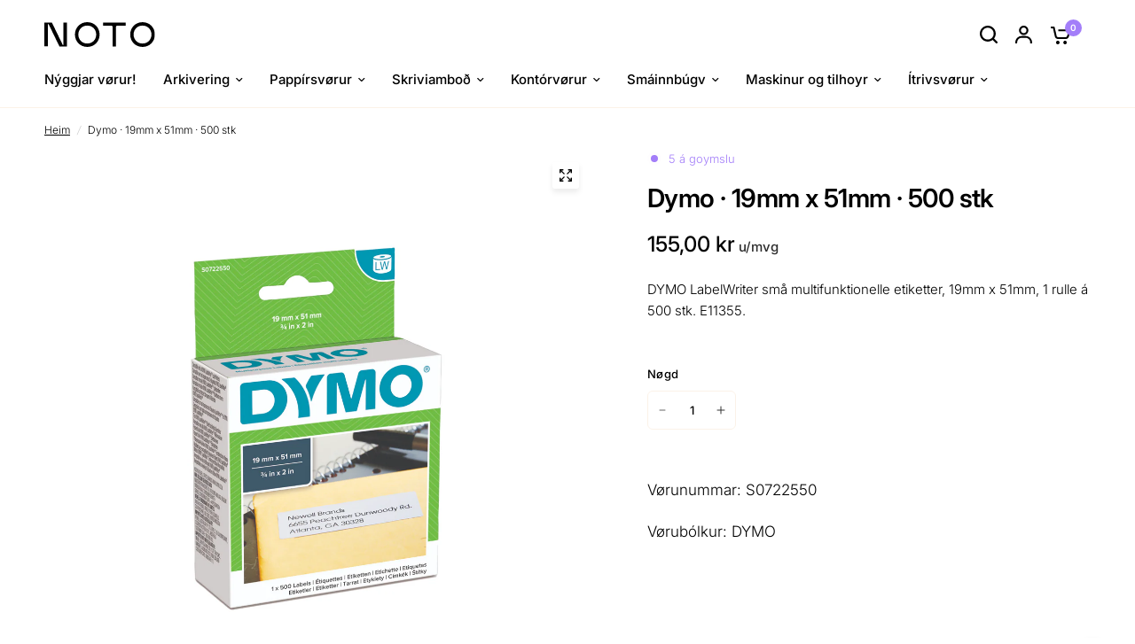

--- FILE ---
content_type: text/html; charset=utf-8
request_url: https://noto.fo/products/standardetikettir-dymo-19x51
body_size: 31904
content:
<!doctype html><html class="no-js" lang="en" dir="ltr">
<head>
	<meta charset="utf-8">
	<meta http-equiv="X-UA-Compatible" content="IE=edge,chrome=1">
	<meta name="viewport" content="width=device-width, initial-scale=1, maximum-scale=5, viewport-fit=cover">
	<meta name="theme-color" content="#FFFFFF">
	<link rel="canonical" href="https://noto.fo/products/standardetikettir-dymo-19x51">
	<link rel="preconnect" href="https://cdn.shopify.com" crossorigin>
	<link rel="preload" as="style" href="//noto.fo/cdn/shop/t/12/assets/app.css?v=101085444188842627181710156394">
<link rel="preload" as="style" href="//noto.fo/cdn/shop/t/12/assets/product-grid.css?v=32088576655182590921741118707">
<link rel="preload" as="style" href="//noto.fo/cdn/shop/t/12/assets/product.css?v=60708972594531661611741119799">



<link rel="preload" as="script" href="//noto.fo/cdn/shop/t/12/assets/animations.min.js?v=85537150597007260831704258976">

<link rel="preload" as="script" href="//noto.fo/cdn/shop/t/12/assets/header.js?v=6094887744313169711704258976">
<link rel="preload" as="script" href="//noto.fo/cdn/shop/t/12/assets/vendor.min.js?v=117897659646656267941704258976">
<link rel="preload" as="script" href="//noto.fo/cdn/shop/t/12/assets/app.js?v=129608576865678829461704258976">

<script>
window.lazySizesConfig = window.lazySizesConfig || {};
window.lazySizesConfig.expand = 250;
window.lazySizesConfig.loadMode = 1;
window.lazySizesConfig.loadHidden = false;
</script>


	<link rel="icon" type="image/png" href="//noto.fo/cdn/shop/files/noto_favicon.png?crop=center&height=32&v=1697733325&width=32">

	<title>
	Dymo · 19mm x 51mm · 500 stk &ndash; Noto
	</title>

	
	<meta name="description" content="DYMO LabelWriter små multifunktionelle etiketter, 19mm x 51mm, 1 rulle á 500 stk. E11355.19x51">
	
<link rel="preconnect" href="https://fonts.shopifycdn.com" crossorigin>

<meta property="og:site_name" content="Noto">
<meta property="og:url" content="https://noto.fo/products/standardetikettir-dymo-19x51">
<meta property="og:title" content="Dymo · 19mm x 51mm · 500 stk">
<meta property="og:type" content="product">
<meta property="og:description" content="DYMO LabelWriter små multifunktionelle etiketter, 19mm x 51mm, 1 rulle á 500 stk. E11355.19x51"><meta property="og:image" content="http://noto.fo/cdn/shop/files/Myndirtilnethandilin-2025-05-22T114626.395.png?v=1747910790">
  <meta property="og:image:secure_url" content="https://noto.fo/cdn/shop/files/Myndirtilnethandilin-2025-05-22T114626.395.png?v=1747910790">
  <meta property="og:image:width" content="2048">
  <meta property="og:image:height" content="2048"><meta property="og:price:amount" content="155,00">
  <meta property="og:price:currency" content="DKK"><meta name="twitter:card" content="summary_large_image">
<meta name="twitter:title" content="Dymo · 19mm x 51mm · 500 stk">
<meta name="twitter:description" content="DYMO LabelWriter små multifunktionelle etiketter, 19mm x 51mm, 1 rulle á 500 stk. E11355.19x51">


	<link href="//noto.fo/cdn/shop/t/12/assets/app.css?v=101085444188842627181710156394" rel="stylesheet" type="text/css" media="all" />
	<link href="//noto.fo/cdn/shop/t/12/assets/product-grid.css?v=32088576655182590921741118707" rel="stylesheet" type="text/css" media="all" />

	<style data-shopify>
	@font-face {
  font-family: Inter;
  font-weight: 300;
  font-style: normal;
  font-display: swap;
  src: url("//noto.fo/cdn/fonts/inter/inter_n3.6faba940d2e90c9f1c2e0c5c2750b84af59fecc0.woff2") format("woff2"),
       url("//noto.fo/cdn/fonts/inter/inter_n3.413aa818ec2103383c4ac7c3744c464d04b4db49.woff") format("woff");
}

@font-face {
  font-family: Inter;
  font-weight: 500;
  font-style: normal;
  font-display: swap;
  src: url("//noto.fo/cdn/fonts/inter/inter_n5.d7101d5e168594dd06f56f290dd759fba5431d97.woff2") format("woff2"),
       url("//noto.fo/cdn/fonts/inter/inter_n5.5332a76bbd27da00474c136abb1ca3cbbf259068.woff") format("woff");
}

@font-face {
  font-family: Inter;
  font-weight: 600;
  font-style: normal;
  font-display: swap;
  src: url("//noto.fo/cdn/fonts/inter/inter_n6.771af0474a71b3797eb38f3487d6fb79d43b6877.woff2") format("woff2"),
       url("//noto.fo/cdn/fonts/inter/inter_n6.88c903d8f9e157d48b73b7777d0642925bcecde7.woff") format("woff");
}

@font-face {
  font-family: Inter;
  font-weight: 300;
  font-style: italic;
  font-display: swap;
  src: url("//noto.fo/cdn/fonts/inter/inter_i3.6d51b5c1aff0e6286c06ee460a22e95b7c89d160.woff2") format("woff2"),
       url("//noto.fo/cdn/fonts/inter/inter_i3.125e6a7560f210d08832797e294849204cda4973.woff") format("woff");
}

@font-face {
  font-family: Inter;
  font-weight: 600;
  font-style: italic;
  font-display: swap;
  src: url("//noto.fo/cdn/fonts/inter/inter_i6.3bbe0fe1c7ee4f282f9c2e296f3e4401a48cbe19.woff2") format("woff2"),
       url("//noto.fo/cdn/fonts/inter/inter_i6.8bea21f57a10d5416ddf685e2c91682ec237876d.woff") format("woff");
}


		@font-face {
  font-family: "Playfair Display";
  font-weight: 400;
  font-style: normal;
  font-display: swap;
  src: url("//noto.fo/cdn/fonts/playfair_display/playfairdisplay_n4.9980f3e16959dc89137cc1369bfc3ae98af1deb9.woff2") format("woff2"),
       url("//noto.fo/cdn/fonts/playfair_display/playfairdisplay_n4.c562b7c8e5637886a811d2a017f9e023166064ee.woff") format("woff");
}

@font-face {
  font-family: "Playfair Display";
  font-weight: 400;
  font-style: normal;
  font-display: swap;
  src: url("//noto.fo/cdn/fonts/playfair_display/playfairdisplay_n4.9980f3e16959dc89137cc1369bfc3ae98af1deb9.woff2") format("woff2"),
       url("//noto.fo/cdn/fonts/playfair_display/playfairdisplay_n4.c562b7c8e5637886a811d2a017f9e023166064ee.woff") format("woff");
}

h1,h2,h3,h4,h5,h6,
	.h1,.h2,.h3,.h4,.h5,.h6,
	.logolink.text-logo,
	.heading-font,
	.h1-xlarge,
	.h1-large,
	blockquote p,
	blockquote span,
	.customer-addresses .my-address .address-index {
		font-style: normal;
		font-weight: 400;
		font-family: "Playfair Display", serif;
	}
	body,
	.body-font,
	.thb-product-detail .product-title {
		font-style: normal;
		font-weight: 300;
		font-family: Inter, sans-serif;
	}
	:root {

		--font-body-scale: 1.0;
		--font-body-line-height-scale: 1.0;
		--font-body-letter-spacing: 0.0em;
		--font-announcement-scale: 1.0;
		--font-heading-scale: 1.0;
		--font-heading-line-height-scale: 1.0;
		--font-heading-letter-spacing: -0.02em;
		--font-navigation-scale: 1.0;
		--font-product-price-scale: 1.2;
		--font-product-title-scale: 1.0;
		--font-product-title-line-height-scale: 1.0;
		--button-letter-spacing: 0.0em;

		--block-border-radius: 6px;
		--button-border-radius: 6px;
		--input-border-radius: 6px;--bg-body: #FFFFFF;
			--bg-body-rgb: 255,255,255;
			--bg-body-darken: #f7f7f7;
			--payment-terms-background-color: #FFFFFF;--color-body: #000000;
		  --color-body-rgb: 0,0,0;--color-heading: #000000;
		  --color-heading-rgb: 0,0,0;--color-accent: #a37ef9;
			--color-accent-hover: #8b5cf7;
			--color-accent-rgb: 163,126,249;--color-border: #fbf2e8;--color-form-border: #fbf2e8;--color-overlay-rgb: 40,71,81;--color-drawer-bg: #FFFFFF;
			--color-drawer-bg-rgb: 255,255,255;--color-announcement-bar-text: #FFFFFF;--color-announcement-bar-bg: #284751;--color-secondary-menu-text: #000000;--color-secondary-menu-bg: #fbf2e8;--color-header-bg: #ffffff;
			--color-header-bg-rgb: 255,255,255;--color-header-text: #000000;
			--color-header-text-rgb: 0,0,0;--color-header-links: #000000;--color-header-links-hover: #a37ef9;--color-header-icons: #000000;--color-header-border: #fbf2e8;--solid-button-background: #a37ef9;
			--solid-button-background-hover: #8b5cf7;--solid-button-label: #ffffff;--white-button-label: #284751;--color-price: #000000;
			--color-price-rgb: 0,0,0;--color-price-discounted: #a37ef9;--color-star: #a37ef9;--color-inventory-instock: #a37ef9;--color-inventory-lowstock: #a37ef9;--section-spacing-mobile: 50px;--section-spacing-desktop: 50px;--color-product-card-bg: #FFFFFF;--color-article-card-bg: #ffffff;--color-badge-text: #ffffff;--color-badge-sold-out: #000000;--color-badge-sale: #a37ef9;--badge-corner-radius: 6px;--color-footer-heading: #FFFFFF;
			--color-footer-heading-rgb: 255,255,255;--color-footer-text: #ffffff;
			--color-footer-text-rgb: 255,255,255;--color-footer-link: #ffffff;--color-footer-link-hover: #a37ef9;--color-footer-border: #fbf2e8;
			--color-footer-border-rgb: 251,242,232;--color-footer-bg: #284751;}
</style>


	<script>
		window.theme = window.theme || {};
		theme = {
			settings: {
				money_with_currency_format:"\u003cspan hidewlm\u003e {{amount_with_comma_separator}} kr\u003c\/span\u003e\u003cspan class=\"umvg\"\u003eu\/mvg\u003c\/span\u003e",
				cart_drawer:true},
			routes: {
				root_url: '/',
				cart_url: '/cart',
				cart_add_url: '/cart/add',
				search_url: '/search',
				cart_change_url: '/cart/change',
				cart_update_url: '/cart/update',
				predictive_search_url: '/search/suggest',
			},
			variantStrings: {
        addToCart: `Legg í kurv`,
        soldOut: `Útseld`,
        unavailable: `Ikki tøk`,
      },
			strings: {
				requiresTerms: `Tú mást taka undir við handilstreytinum`,
			}
		};
	</script>
	<script type='text/javascript' src='https://noto.fo/apps/wlm/js/wlm-1.1.js'></script>


 
 









<style type="text/css">.wlm-message-pnf{text-align:center;}#wlm-pwd-form {padding: 30px 0;text-align: center}#wlm-wrapper,.wlm-form-holder {display: inline-block}#wlm-pwd-error {display: none;color: #fb8077;text-align: left}#wlm-pwd-error.wlm-error {border: 1px solid #fb8077}#wlm-pwd-form-button {display: inline-block!important;height: auto!important;padding: 8px 15px!important;background: #777;border-radius: 3px!important;color: #fff!important;text-decoration: none!important;vertical-align: top}.wlm-instantclick-fix,.wlm-item-selector {position: absolute;z-index: -999;display: none;height: 0;width: 0;font-size: 0;line-height: 0}</style>


















































<script type='text/javascript'>
wlm.arrHideLinks.push('a[href$="/collections/banknordik"],a[href*="/collections/banknordik/"],a[href*="/collections/banknordik?"],a[href*="/collections/banknordik#"],a[href$="/collections/forprenta-banknordik"],a[href*="/collections/forprenta-banknordik/"],a[href*="/collections/forprenta-banknordik?"],a[href*="/collections/forprenta-banknordik#"],a[href$="/collections/gavulutir-banknordik"],a[href*="/collections/gavulutir-banknordik/"],a[href*="/collections/gavulutir-banknordik?"],a[href*="/collections/gavulutir-banknordik#"]');
</script><style type='text/css' class='wlm-auto-hl-styles'>a[href$="/collections/banknordik"],a[href*="/collections/banknordik/"],a[href*="/collections/banknordik?"],a[href*="/collections/banknordik#"],a[href$="/collections/forprenta-banknordik"],a[href*="/collections/forprenta-banknordik/"],a[href*="/collections/forprenta-banknordik?"],a[href*="/collections/forprenta-banknordik#"],a[href$="/collections/gavulutir-banknordik"],a[href*="/collections/gavulutir-banknordik/"],a[href*="/collections/gavulutir-banknordik?"],a[href*="/collections/gavulutir-banknordik#"]{ display: none !important; }</style>








<script type='text/javascript'>
wlm.arrHideLinks.push('a[href$="/collections/forprenta-trygd"],a[href*="/collections/forprenta-trygd/"],a[href*="/collections/forprenta-trygd?"],a[href*="/collections/forprenta-trygd#"],a[href$="/collections/gavulutir-trygd"],a[href*="/collections/gavulutir-trygd/"],a[href*="/collections/gavulutir-trygd?"],a[href*="/collections/gavulutir-trygd#"],a[href$="/collections/trygd"],a[href*="/collections/trygd/"],a[href*="/collections/trygd?"],a[href*="/collections/trygd#"]');
</script><style type='text/css' class='wlm-auto-hl-styles'>a[href$="/collections/forprenta-trygd"],a[href*="/collections/forprenta-trygd/"],a[href*="/collections/forprenta-trygd?"],a[href*="/collections/forprenta-trygd#"],a[href$="/collections/gavulutir-trygd"],a[href*="/collections/gavulutir-trygd/"],a[href*="/collections/gavulutir-trygd?"],a[href*="/collections/gavulutir-trygd#"],a[href$="/collections/trygd"],a[href*="/collections/trygd/"],a[href*="/collections/trygd?"],a[href*="/collections/trygd#"]{ display: none !important; }</style>





        
      <script type='text/javascript'>
      
        wlm.navigateByLocation();
      
      wlm.jq(document).ready(function(){
        wlm.removeLinks();
      });
    </script>
    
    
        
                       <link rel="stylesheet" id="hideWlmStyle" href="/apps/wlm/css/wlmhideaddtocart.css?v=1.1.1">
                        <style>.wlm-login-link {}</style>
                        <script>
                        var wlmHidePrice = {};
                        wlmHidePrice.redirectLink = "/account/login";
                        wlmHidePrice.textPrice = "Rita inn fyri at bíleggja" ;
                        wlmHidePrice.hideAddToCart = parseInt("1");
                        wlmHidePrice.status = parseInt("0");
                        </script>
                        <script type="text/javascript" src="/apps/wlm/js/wlmhideprice.js?v=1.1.2"></script>
            
        
    
<script>window.performance && window.performance.mark && window.performance.mark('shopify.content_for_header.start');</script><meta id="shopify-digital-wallet" name="shopify-digital-wallet" content="/83903119673/digital_wallets/dialog">
<link rel="alternate" type="application/json+oembed" href="https://noto.fo/products/standardetikettir-dymo-19x51.oembed">
<script async="async" src="/checkouts/internal/preloads.js?locale=en-FO"></script>
<script id="shopify-features" type="application/json">{"accessToken":"c6c71a465f4dc7233d243e2ca17300af","betas":["rich-media-storefront-analytics"],"domain":"noto.fo","predictiveSearch":true,"shopId":83903119673,"locale":"en"}</script>
<script>var Shopify = Shopify || {};
Shopify.shop = "3e6b0c-5.myshopify.com";
Shopify.locale = "en";
Shopify.currency = {"active":"DKK","rate":"1.0"};
Shopify.country = "FO";
Shopify.theme = {"name":"Updated copy of Vision -- WPD_BDR","id":164321722681,"schema_name":"Vision","schema_version":"1.3.1","theme_store_id":2053,"role":"main"};
Shopify.theme.handle = "null";
Shopify.theme.style = {"id":null,"handle":null};
Shopify.cdnHost = "noto.fo/cdn";
Shopify.routes = Shopify.routes || {};
Shopify.routes.root = "/";</script>
<script type="module">!function(o){(o.Shopify=o.Shopify||{}).modules=!0}(window);</script>
<script>!function(o){function n(){var o=[];function n(){o.push(Array.prototype.slice.apply(arguments))}return n.q=o,n}var t=o.Shopify=o.Shopify||{};t.loadFeatures=n(),t.autoloadFeatures=n()}(window);</script>
<script id="shop-js-analytics" type="application/json">{"pageType":"product"}</script>
<script defer="defer" async type="module" src="//noto.fo/cdn/shopifycloud/shop-js/modules/v2/client.init-shop-cart-sync_BT-GjEfc.en.esm.js"></script>
<script defer="defer" async type="module" src="//noto.fo/cdn/shopifycloud/shop-js/modules/v2/chunk.common_D58fp_Oc.esm.js"></script>
<script defer="defer" async type="module" src="//noto.fo/cdn/shopifycloud/shop-js/modules/v2/chunk.modal_xMitdFEc.esm.js"></script>
<script type="module">
  await import("//noto.fo/cdn/shopifycloud/shop-js/modules/v2/client.init-shop-cart-sync_BT-GjEfc.en.esm.js");
await import("//noto.fo/cdn/shopifycloud/shop-js/modules/v2/chunk.common_D58fp_Oc.esm.js");
await import("//noto.fo/cdn/shopifycloud/shop-js/modules/v2/chunk.modal_xMitdFEc.esm.js");

  window.Shopify.SignInWithShop?.initShopCartSync?.({"fedCMEnabled":true,"windoidEnabled":true});

</script>
<script>(function() {
  var isLoaded = false;
  function asyncLoad() {
    if (isLoaded) return;
    isLoaded = true;
    var urls = ["https:\/\/chimpstatic.com\/mcjs-connected\/js\/users\/338ad2b38d49735924ab0c9c8\/2238ec978fc2bb01cc208ac74.js?shop=3e6b0c-5.myshopify.com"];
    for (var i = 0; i < urls.length; i++) {
      var s = document.createElement('script');
      s.type = 'text/javascript';
      s.async = true;
      s.src = urls[i];
      var x = document.getElementsByTagName('script')[0];
      x.parentNode.insertBefore(s, x);
    }
  };
  if(window.attachEvent) {
    window.attachEvent('onload', asyncLoad);
  } else {
    window.addEventListener('load', asyncLoad, false);
  }
})();</script>
<script id="__st">var __st={"a":83903119673,"offset":0,"reqid":"8949ed14-9052-4ea2-b4c9-ad54c3b74b3f-1769459268","pageurl":"noto.fo\/products\/standardetikettir-dymo-19x51","u":"b61c261461c4","p":"product","rtyp":"product","rid":9010309464377};</script>
<script>window.ShopifyPaypalV4VisibilityTracking = true;</script>
<script id="captcha-bootstrap">!function(){'use strict';const t='contact',e='account',n='new_comment',o=[[t,t],['blogs',n],['comments',n],[t,'customer']],c=[[e,'customer_login'],[e,'guest_login'],[e,'recover_customer_password'],[e,'create_customer']],r=t=>t.map((([t,e])=>`form[action*='/${t}']:not([data-nocaptcha='true']) input[name='form_type'][value='${e}']`)).join(','),a=t=>()=>t?[...document.querySelectorAll(t)].map((t=>t.form)):[];function s(){const t=[...o],e=r(t);return a(e)}const i='password',u='form_key',d=['recaptcha-v3-token','g-recaptcha-response','h-captcha-response',i],f=()=>{try{return window.sessionStorage}catch{return}},m='__shopify_v',_=t=>t.elements[u];function p(t,e,n=!1){try{const o=window.sessionStorage,c=JSON.parse(o.getItem(e)),{data:r}=function(t){const{data:e,action:n}=t;return t[m]||n?{data:e,action:n}:{data:t,action:n}}(c);for(const[e,n]of Object.entries(r))t.elements[e]&&(t.elements[e].value=n);n&&o.removeItem(e)}catch(o){console.error('form repopulation failed',{error:o})}}const l='form_type',E='cptcha';function T(t){t.dataset[E]=!0}const w=window,h=w.document,L='Shopify',v='ce_forms',y='captcha';let A=!1;((t,e)=>{const n=(g='f06e6c50-85a8-45c8-87d0-21a2b65856fe',I='https://cdn.shopify.com/shopifycloud/storefront-forms-hcaptcha/ce_storefront_forms_captcha_hcaptcha.v1.5.2.iife.js',D={infoText:'Protected by hCaptcha',privacyText:'Privacy',termsText:'Terms'},(t,e,n)=>{const o=w[L][v],c=o.bindForm;if(c)return c(t,g,e,D).then(n);var r;o.q.push([[t,g,e,D],n]),r=I,A||(h.body.append(Object.assign(h.createElement('script'),{id:'captcha-provider',async:!0,src:r})),A=!0)});var g,I,D;w[L]=w[L]||{},w[L][v]=w[L][v]||{},w[L][v].q=[],w[L][y]=w[L][y]||{},w[L][y].protect=function(t,e){n(t,void 0,e),T(t)},Object.freeze(w[L][y]),function(t,e,n,w,h,L){const[v,y,A,g]=function(t,e,n){const i=e?o:[],u=t?c:[],d=[...i,...u],f=r(d),m=r(i),_=r(d.filter((([t,e])=>n.includes(e))));return[a(f),a(m),a(_),s()]}(w,h,L),I=t=>{const e=t.target;return e instanceof HTMLFormElement?e:e&&e.form},D=t=>v().includes(t);t.addEventListener('submit',(t=>{const e=I(t);if(!e)return;const n=D(e)&&!e.dataset.hcaptchaBound&&!e.dataset.recaptchaBound,o=_(e),c=g().includes(e)&&(!o||!o.value);(n||c)&&t.preventDefault(),c&&!n&&(function(t){try{if(!f())return;!function(t){const e=f();if(!e)return;const n=_(t);if(!n)return;const o=n.value;o&&e.removeItem(o)}(t);const e=Array.from(Array(32),(()=>Math.random().toString(36)[2])).join('');!function(t,e){_(t)||t.append(Object.assign(document.createElement('input'),{type:'hidden',name:u})),t.elements[u].value=e}(t,e),function(t,e){const n=f();if(!n)return;const o=[...t.querySelectorAll(`input[type='${i}']`)].map((({name:t})=>t)),c=[...d,...o],r={};for(const[a,s]of new FormData(t).entries())c.includes(a)||(r[a]=s);n.setItem(e,JSON.stringify({[m]:1,action:t.action,data:r}))}(t,e)}catch(e){console.error('failed to persist form',e)}}(e),e.submit())}));const S=(t,e)=>{t&&!t.dataset[E]&&(n(t,e.some((e=>e===t))),T(t))};for(const o of['focusin','change'])t.addEventListener(o,(t=>{const e=I(t);D(e)&&S(e,y())}));const B=e.get('form_key'),M=e.get(l),P=B&&M;t.addEventListener('DOMContentLoaded',(()=>{const t=y();if(P)for(const e of t)e.elements[l].value===M&&p(e,B);[...new Set([...A(),...v().filter((t=>'true'===t.dataset.shopifyCaptcha))])].forEach((e=>S(e,t)))}))}(h,new URLSearchParams(w.location.search),n,t,e,['guest_login'])})(!0,!0)}();</script>
<script integrity="sha256-4kQ18oKyAcykRKYeNunJcIwy7WH5gtpwJnB7kiuLZ1E=" data-source-attribution="shopify.loadfeatures" defer="defer" src="//noto.fo/cdn/shopifycloud/storefront/assets/storefront/load_feature-a0a9edcb.js" crossorigin="anonymous"></script>
<script data-source-attribution="shopify.dynamic_checkout.dynamic.init">var Shopify=Shopify||{};Shopify.PaymentButton=Shopify.PaymentButton||{isStorefrontPortableWallets:!0,init:function(){window.Shopify.PaymentButton.init=function(){};var t=document.createElement("script");t.src="https://noto.fo/cdn/shopifycloud/portable-wallets/latest/portable-wallets.en.js",t.type="module",document.head.appendChild(t)}};
</script>
<script data-source-attribution="shopify.dynamic_checkout.buyer_consent">
  function portableWalletsHideBuyerConsent(e){var t=document.getElementById("shopify-buyer-consent"),n=document.getElementById("shopify-subscription-policy-button");t&&n&&(t.classList.add("hidden"),t.setAttribute("aria-hidden","true"),n.removeEventListener("click",e))}function portableWalletsShowBuyerConsent(e){var t=document.getElementById("shopify-buyer-consent"),n=document.getElementById("shopify-subscription-policy-button");t&&n&&(t.classList.remove("hidden"),t.removeAttribute("aria-hidden"),n.addEventListener("click",e))}window.Shopify?.PaymentButton&&(window.Shopify.PaymentButton.hideBuyerConsent=portableWalletsHideBuyerConsent,window.Shopify.PaymentButton.showBuyerConsent=portableWalletsShowBuyerConsent);
</script>
<script data-source-attribution="shopify.dynamic_checkout.cart.bootstrap">document.addEventListener("DOMContentLoaded",(function(){function t(){return document.querySelector("shopify-accelerated-checkout-cart, shopify-accelerated-checkout")}if(t())Shopify.PaymentButton.init();else{new MutationObserver((function(e,n){t()&&(Shopify.PaymentButton.init(),n.disconnect())})).observe(document.body,{childList:!0,subtree:!0})}}));
</script>

<script>window.performance && window.performance.mark && window.performance.mark('shopify.content_for_header.end');</script> <!-- Header hook for plugins -->

	<script>document.documentElement.className = document.documentElement.className.replace('no-js', 'js');</script> 


<style>
  .product-card--add-to-cart-button{
    display: none!important;
  }
</style>

  
<!-- BEGIN app block: shopify://apps/wsh-wholesale-pricing/blocks/app-embed/94cbfa01-7191-4bb2-bcd8-b519b9b3bd06 --><script>

  window.wpdExtensionIsProductPage = {"id":9010309464377,"title":"Dymo · 19mm x 51mm · 500 stk","handle":"standardetikettir-dymo-19x51","description":"\u003cp\u003eDYMO LabelWriter små multifunktionelle etiketter, 19mm x 51mm, 1 rulle á 500 stk. E11355.\u003cbr\u003e\u003cspan style=\"color: rgb(255, 255, 255);\"\u003e19x51\u003c\/span\u003e\u003c\/p\u003e","published_at":"2025-02-17T19:47:46+00:00","created_at":"2023-12-26T18:41:39+00:00","vendor":"Noto","type":"DYMO etikettur","tags":[],"price":15500,"price_min":15500,"price_max":15500,"available":true,"price_varies":false,"compare_at_price":null,"compare_at_price_min":0,"compare_at_price_max":0,"compare_at_price_varies":false,"variants":[{"id":47780013572409,"title":"Default Title","option1":"Default Title","option2":null,"option3":null,"sku":"S0722550","requires_shipping":true,"taxable":true,"featured_image":null,"available":true,"name":"Dymo · 19mm x 51mm · 500 stk","public_title":null,"options":["Default Title"],"price":15500,"weight":0,"compare_at_price":null,"inventory_management":"shopify","barcode":"5411313113557","requires_selling_plan":false,"selling_plan_allocations":[]}],"images":["\/\/noto.fo\/cdn\/shop\/files\/Myndirtilnethandilin-2025-05-22T114626.395.png?v=1747910790","\/\/noto.fo\/cdn\/shop\/files\/Myndirtilnethandilin-2025-05-22T114719.517.png?v=1747910843"],"featured_image":"\/\/noto.fo\/cdn\/shop\/files\/Myndirtilnethandilin-2025-05-22T114626.395.png?v=1747910790","options":["Title"],"media":[{"alt":null,"id":42870505668921,"position":1,"preview_image":{"aspect_ratio":1.0,"height":2048,"width":2048,"src":"\/\/noto.fo\/cdn\/shop\/files\/Myndirtilnethandilin-2025-05-22T114626.395.png?v=1747910790"},"aspect_ratio":1.0,"height":2048,"media_type":"image","src":"\/\/noto.fo\/cdn\/shop\/files\/Myndirtilnethandilin-2025-05-22T114626.395.png?v=1747910790","width":2048},{"alt":null,"id":42870507536697,"position":2,"preview_image":{"aspect_ratio":1.0,"height":2048,"width":2048,"src":"\/\/noto.fo\/cdn\/shop\/files\/Myndirtilnethandilin-2025-05-22T114719.517.png?v=1747910843"},"aspect_ratio":1.0,"height":2048,"media_type":"image","src":"\/\/noto.fo\/cdn\/shop\/files\/Myndirtilnethandilin-2025-05-22T114719.517.png?v=1747910843","width":2048}],"requires_selling_plan":false,"selling_plan_groups":[],"content":"\u003cp\u003eDYMO LabelWriter små multifunktionelle etiketter, 19mm x 51mm, 1 rulle á 500 stk. E11355.\u003cbr\u003e\u003cspan style=\"color: rgb(255, 255, 255);\"\u003e19x51\u003c\/span\u003e\u003c\/p\u003e"};
  window.wpdExtensionIsProductPage.selected_or_first_available_variant = {"id":47780013572409,"title":"Default Title","option1":"Default Title","option2":null,"option3":null,"sku":"S0722550","requires_shipping":true,"taxable":true,"featured_image":null,"available":true,"name":"Dymo · 19mm x 51mm · 500 stk","public_title":null,"options":["Default Title"],"price":15500,"weight":0,"compare_at_price":null,"inventory_management":"shopify","barcode":"5411313113557","requires_selling_plan":false,"selling_plan_allocations":[]};
  window.wpdExtensionProductCollectionIds = "465664868665,498318737721,465664704825";
;
window.wpdExtensionIsCartPage = false;

window.showCrossOutPrice = true;
window.WPDAppProxy = "/apps/wpdapp";


window.WPDMarketLocalization = "";
window.WPDMoneyFormat = "\u003cspan hidewlm\u003e {{amount_with_comma_separator}} kr\u003c\/span\u003e\u003cspan class=\"umvg\"\u003eu\/mvg\u003c\/span\u003e";


	
	

  
  
  
  
	
  
    window.is_wcp_wholesale_customer = false;
  
  window.wcp_customer = {
      email: "",
      id: "",
      tags: null,
      default_address: null,
      tax_exempt: false
    };
  window.shopPermanentDomain = "3e6b0c-5.myshopify.com";
  window.wpdAPIRootUrl = "https://bdr.wholesalehelper.io/";
</script>





<!-- END app block --><link href="https://monorail-edge.shopifysvc.com" rel="dns-prefetch">
<script>(function(){if ("sendBeacon" in navigator && "performance" in window) {try {var session_token_from_headers = performance.getEntriesByType('navigation')[0].serverTiming.find(x => x.name == '_s').description;} catch {var session_token_from_headers = undefined;}var session_cookie_matches = document.cookie.match(/_shopify_s=([^;]*)/);var session_token_from_cookie = session_cookie_matches && session_cookie_matches.length === 2 ? session_cookie_matches[1] : "";var session_token = session_token_from_headers || session_token_from_cookie || "";function handle_abandonment_event(e) {var entries = performance.getEntries().filter(function(entry) {return /monorail-edge.shopifysvc.com/.test(entry.name);});if (!window.abandonment_tracked && entries.length === 0) {window.abandonment_tracked = true;var currentMs = Date.now();var navigation_start = performance.timing.navigationStart;var payload = {shop_id: 83903119673,url: window.location.href,navigation_start,duration: currentMs - navigation_start,session_token,page_type: "product"};window.navigator.sendBeacon("https://monorail-edge.shopifysvc.com/v1/produce", JSON.stringify({schema_id: "online_store_buyer_site_abandonment/1.1",payload: payload,metadata: {event_created_at_ms: currentMs,event_sent_at_ms: currentMs}}));}}window.addEventListener('pagehide', handle_abandonment_event);}}());</script>
<script id="web-pixels-manager-setup">(function e(e,d,r,n,o){if(void 0===o&&(o={}),!Boolean(null===(a=null===(i=window.Shopify)||void 0===i?void 0:i.analytics)||void 0===a?void 0:a.replayQueue)){var i,a;window.Shopify=window.Shopify||{};var t=window.Shopify;t.analytics=t.analytics||{};var s=t.analytics;s.replayQueue=[],s.publish=function(e,d,r){return s.replayQueue.push([e,d,r]),!0};try{self.performance.mark("wpm:start")}catch(e){}var l=function(){var e={modern:/Edge?\/(1{2}[4-9]|1[2-9]\d|[2-9]\d{2}|\d{4,})\.\d+(\.\d+|)|Firefox\/(1{2}[4-9]|1[2-9]\d|[2-9]\d{2}|\d{4,})\.\d+(\.\d+|)|Chrom(ium|e)\/(9{2}|\d{3,})\.\d+(\.\d+|)|(Maci|X1{2}).+ Version\/(15\.\d+|(1[6-9]|[2-9]\d|\d{3,})\.\d+)([,.]\d+|)( \(\w+\)|)( Mobile\/\w+|) Safari\/|Chrome.+OPR\/(9{2}|\d{3,})\.\d+\.\d+|(CPU[ +]OS|iPhone[ +]OS|CPU[ +]iPhone|CPU IPhone OS|CPU iPad OS)[ +]+(15[._]\d+|(1[6-9]|[2-9]\d|\d{3,})[._]\d+)([._]\d+|)|Android:?[ /-](13[3-9]|1[4-9]\d|[2-9]\d{2}|\d{4,})(\.\d+|)(\.\d+|)|Android.+Firefox\/(13[5-9]|1[4-9]\d|[2-9]\d{2}|\d{4,})\.\d+(\.\d+|)|Android.+Chrom(ium|e)\/(13[3-9]|1[4-9]\d|[2-9]\d{2}|\d{4,})\.\d+(\.\d+|)|SamsungBrowser\/([2-9]\d|\d{3,})\.\d+/,legacy:/Edge?\/(1[6-9]|[2-9]\d|\d{3,})\.\d+(\.\d+|)|Firefox\/(5[4-9]|[6-9]\d|\d{3,})\.\d+(\.\d+|)|Chrom(ium|e)\/(5[1-9]|[6-9]\d|\d{3,})\.\d+(\.\d+|)([\d.]+$|.*Safari\/(?![\d.]+ Edge\/[\d.]+$))|(Maci|X1{2}).+ Version\/(10\.\d+|(1[1-9]|[2-9]\d|\d{3,})\.\d+)([,.]\d+|)( \(\w+\)|)( Mobile\/\w+|) Safari\/|Chrome.+OPR\/(3[89]|[4-9]\d|\d{3,})\.\d+\.\d+|(CPU[ +]OS|iPhone[ +]OS|CPU[ +]iPhone|CPU IPhone OS|CPU iPad OS)[ +]+(10[._]\d+|(1[1-9]|[2-9]\d|\d{3,})[._]\d+)([._]\d+|)|Android:?[ /-](13[3-9]|1[4-9]\d|[2-9]\d{2}|\d{4,})(\.\d+|)(\.\d+|)|Mobile Safari.+OPR\/([89]\d|\d{3,})\.\d+\.\d+|Android.+Firefox\/(13[5-9]|1[4-9]\d|[2-9]\d{2}|\d{4,})\.\d+(\.\d+|)|Android.+Chrom(ium|e)\/(13[3-9]|1[4-9]\d|[2-9]\d{2}|\d{4,})\.\d+(\.\d+|)|Android.+(UC? ?Browser|UCWEB|U3)[ /]?(15\.([5-9]|\d{2,})|(1[6-9]|[2-9]\d|\d{3,})\.\d+)\.\d+|SamsungBrowser\/(5\.\d+|([6-9]|\d{2,})\.\d+)|Android.+MQ{2}Browser\/(14(\.(9|\d{2,})|)|(1[5-9]|[2-9]\d|\d{3,})(\.\d+|))(\.\d+|)|K[Aa][Ii]OS\/(3\.\d+|([4-9]|\d{2,})\.\d+)(\.\d+|)/},d=e.modern,r=e.legacy,n=navigator.userAgent;return n.match(d)?"modern":n.match(r)?"legacy":"unknown"}(),u="modern"===l?"modern":"legacy",c=(null!=n?n:{modern:"",legacy:""})[u],f=function(e){return[e.baseUrl,"/wpm","/b",e.hashVersion,"modern"===e.buildTarget?"m":"l",".js"].join("")}({baseUrl:d,hashVersion:r,buildTarget:u}),m=function(e){var d=e.version,r=e.bundleTarget,n=e.surface,o=e.pageUrl,i=e.monorailEndpoint;return{emit:function(e){var a=e.status,t=e.errorMsg,s=(new Date).getTime(),l=JSON.stringify({metadata:{event_sent_at_ms:s},events:[{schema_id:"web_pixels_manager_load/3.1",payload:{version:d,bundle_target:r,page_url:o,status:a,surface:n,error_msg:t},metadata:{event_created_at_ms:s}}]});if(!i)return console&&console.warn&&console.warn("[Web Pixels Manager] No Monorail endpoint provided, skipping logging."),!1;try{return self.navigator.sendBeacon.bind(self.navigator)(i,l)}catch(e){}var u=new XMLHttpRequest;try{return u.open("POST",i,!0),u.setRequestHeader("Content-Type","text/plain"),u.send(l),!0}catch(e){return console&&console.warn&&console.warn("[Web Pixels Manager] Got an unhandled error while logging to Monorail."),!1}}}}({version:r,bundleTarget:l,surface:e.surface,pageUrl:self.location.href,monorailEndpoint:e.monorailEndpoint});try{o.browserTarget=l,function(e){var d=e.src,r=e.async,n=void 0===r||r,o=e.onload,i=e.onerror,a=e.sri,t=e.scriptDataAttributes,s=void 0===t?{}:t,l=document.createElement("script"),u=document.querySelector("head"),c=document.querySelector("body");if(l.async=n,l.src=d,a&&(l.integrity=a,l.crossOrigin="anonymous"),s)for(var f in s)if(Object.prototype.hasOwnProperty.call(s,f))try{l.dataset[f]=s[f]}catch(e){}if(o&&l.addEventListener("load",o),i&&l.addEventListener("error",i),u)u.appendChild(l);else{if(!c)throw new Error("Did not find a head or body element to append the script");c.appendChild(l)}}({src:f,async:!0,onload:function(){if(!function(){var e,d;return Boolean(null===(d=null===(e=window.Shopify)||void 0===e?void 0:e.analytics)||void 0===d?void 0:d.initialized)}()){var d=window.webPixelsManager.init(e)||void 0;if(d){var r=window.Shopify.analytics;r.replayQueue.forEach((function(e){var r=e[0],n=e[1],o=e[2];d.publishCustomEvent(r,n,o)})),r.replayQueue=[],r.publish=d.publishCustomEvent,r.visitor=d.visitor,r.initialized=!0}}},onerror:function(){return m.emit({status:"failed",errorMsg:"".concat(f," has failed to load")})},sri:function(e){var d=/^sha384-[A-Za-z0-9+/=]+$/;return"string"==typeof e&&d.test(e)}(c)?c:"",scriptDataAttributes:o}),m.emit({status:"loading"})}catch(e){m.emit({status:"failed",errorMsg:(null==e?void 0:e.message)||"Unknown error"})}}})({shopId: 83903119673,storefrontBaseUrl: "https://noto.fo",extensionsBaseUrl: "https://extensions.shopifycdn.com/cdn/shopifycloud/web-pixels-manager",monorailEndpoint: "https://monorail-edge.shopifysvc.com/unstable/produce_batch",surface: "storefront-renderer",enabledBetaFlags: ["2dca8a86"],webPixelsConfigList: [{"id":"shopify-app-pixel","configuration":"{}","eventPayloadVersion":"v1","runtimeContext":"STRICT","scriptVersion":"0450","apiClientId":"shopify-pixel","type":"APP","privacyPurposes":["ANALYTICS","MARKETING"]},{"id":"shopify-custom-pixel","eventPayloadVersion":"v1","runtimeContext":"LAX","scriptVersion":"0450","apiClientId":"shopify-pixel","type":"CUSTOM","privacyPurposes":["ANALYTICS","MARKETING"]}],isMerchantRequest: false,initData: {"shop":{"name":"Noto","paymentSettings":{"currencyCode":"DKK"},"myshopifyDomain":"3e6b0c-5.myshopify.com","countryCode":"FO","storefrontUrl":"https:\/\/noto.fo"},"customer":null,"cart":null,"checkout":null,"productVariants":[{"price":{"amount":155.0,"currencyCode":"DKK"},"product":{"title":"Dymo · 19mm x 51mm · 500 stk","vendor":"Noto","id":"9010309464377","untranslatedTitle":"Dymo · 19mm x 51mm · 500 stk","url":"\/products\/standardetikettir-dymo-19x51","type":"DYMO etikettur"},"id":"47780013572409","image":{"src":"\/\/noto.fo\/cdn\/shop\/files\/Myndirtilnethandilin-2025-05-22T114626.395.png?v=1747910790"},"sku":"S0722550","title":"Default Title","untranslatedTitle":"Default Title"}],"purchasingCompany":null},},"https://noto.fo/cdn","fcfee988w5aeb613cpc8e4bc33m6693e112",{"modern":"","legacy":""},{"shopId":"83903119673","storefrontBaseUrl":"https:\/\/noto.fo","extensionBaseUrl":"https:\/\/extensions.shopifycdn.com\/cdn\/shopifycloud\/web-pixels-manager","surface":"storefront-renderer","enabledBetaFlags":"[\"2dca8a86\"]","isMerchantRequest":"false","hashVersion":"fcfee988w5aeb613cpc8e4bc33m6693e112","publish":"custom","events":"[[\"page_viewed\",{}],[\"product_viewed\",{\"productVariant\":{\"price\":{\"amount\":155.0,\"currencyCode\":\"DKK\"},\"product\":{\"title\":\"Dymo · 19mm x 51mm · 500 stk\",\"vendor\":\"Noto\",\"id\":\"9010309464377\",\"untranslatedTitle\":\"Dymo · 19mm x 51mm · 500 stk\",\"url\":\"\/products\/standardetikettir-dymo-19x51\",\"type\":\"DYMO etikettur\"},\"id\":\"47780013572409\",\"image\":{\"src\":\"\/\/noto.fo\/cdn\/shop\/files\/Myndirtilnethandilin-2025-05-22T114626.395.png?v=1747910790\"},\"sku\":\"S0722550\",\"title\":\"Default Title\",\"untranslatedTitle\":\"Default Title\"}}]]"});</script><script>
  window.ShopifyAnalytics = window.ShopifyAnalytics || {};
  window.ShopifyAnalytics.meta = window.ShopifyAnalytics.meta || {};
  window.ShopifyAnalytics.meta.currency = 'DKK';
  var meta = {"product":{"id":9010309464377,"gid":"gid:\/\/shopify\/Product\/9010309464377","vendor":"Noto","type":"DYMO etikettur","handle":"standardetikettir-dymo-19x51","variants":[{"id":47780013572409,"price":15500,"name":"Dymo · 19mm x 51mm · 500 stk","public_title":null,"sku":"S0722550"}],"remote":false},"page":{"pageType":"product","resourceType":"product","resourceId":9010309464377,"requestId":"8949ed14-9052-4ea2-b4c9-ad54c3b74b3f-1769459268"}};
  for (var attr in meta) {
    window.ShopifyAnalytics.meta[attr] = meta[attr];
  }
</script>
<script class="analytics">
  (function () {
    var customDocumentWrite = function(content) {
      var jquery = null;

      if (window.jQuery) {
        jquery = window.jQuery;
      } else if (window.Checkout && window.Checkout.$) {
        jquery = window.Checkout.$;
      }

      if (jquery) {
        jquery('body').append(content);
      }
    };

    var hasLoggedConversion = function(token) {
      if (token) {
        return document.cookie.indexOf('loggedConversion=' + token) !== -1;
      }
      return false;
    }

    var setCookieIfConversion = function(token) {
      if (token) {
        var twoMonthsFromNow = new Date(Date.now());
        twoMonthsFromNow.setMonth(twoMonthsFromNow.getMonth() + 2);

        document.cookie = 'loggedConversion=' + token + '; expires=' + twoMonthsFromNow;
      }
    }

    var trekkie = window.ShopifyAnalytics.lib = window.trekkie = window.trekkie || [];
    if (trekkie.integrations) {
      return;
    }
    trekkie.methods = [
      'identify',
      'page',
      'ready',
      'track',
      'trackForm',
      'trackLink'
    ];
    trekkie.factory = function(method) {
      return function() {
        var args = Array.prototype.slice.call(arguments);
        args.unshift(method);
        trekkie.push(args);
        return trekkie;
      };
    };
    for (var i = 0; i < trekkie.methods.length; i++) {
      var key = trekkie.methods[i];
      trekkie[key] = trekkie.factory(key);
    }
    trekkie.load = function(config) {
      trekkie.config = config || {};
      trekkie.config.initialDocumentCookie = document.cookie;
      var first = document.getElementsByTagName('script')[0];
      var script = document.createElement('script');
      script.type = 'text/javascript';
      script.onerror = function(e) {
        var scriptFallback = document.createElement('script');
        scriptFallback.type = 'text/javascript';
        scriptFallback.onerror = function(error) {
                var Monorail = {
      produce: function produce(monorailDomain, schemaId, payload) {
        var currentMs = new Date().getTime();
        var event = {
          schema_id: schemaId,
          payload: payload,
          metadata: {
            event_created_at_ms: currentMs,
            event_sent_at_ms: currentMs
          }
        };
        return Monorail.sendRequest("https://" + monorailDomain + "/v1/produce", JSON.stringify(event));
      },
      sendRequest: function sendRequest(endpointUrl, payload) {
        // Try the sendBeacon API
        if (window && window.navigator && typeof window.navigator.sendBeacon === 'function' && typeof window.Blob === 'function' && !Monorail.isIos12()) {
          var blobData = new window.Blob([payload], {
            type: 'text/plain'
          });

          if (window.navigator.sendBeacon(endpointUrl, blobData)) {
            return true;
          } // sendBeacon was not successful

        } // XHR beacon

        var xhr = new XMLHttpRequest();

        try {
          xhr.open('POST', endpointUrl);
          xhr.setRequestHeader('Content-Type', 'text/plain');
          xhr.send(payload);
        } catch (e) {
          console.log(e);
        }

        return false;
      },
      isIos12: function isIos12() {
        return window.navigator.userAgent.lastIndexOf('iPhone; CPU iPhone OS 12_') !== -1 || window.navigator.userAgent.lastIndexOf('iPad; CPU OS 12_') !== -1;
      }
    };
    Monorail.produce('monorail-edge.shopifysvc.com',
      'trekkie_storefront_load_errors/1.1',
      {shop_id: 83903119673,
      theme_id: 164321722681,
      app_name: "storefront",
      context_url: window.location.href,
      source_url: "//noto.fo/cdn/s/trekkie.storefront.a804e9514e4efded663580eddd6991fcc12b5451.min.js"});

        };
        scriptFallback.async = true;
        scriptFallback.src = '//noto.fo/cdn/s/trekkie.storefront.a804e9514e4efded663580eddd6991fcc12b5451.min.js';
        first.parentNode.insertBefore(scriptFallback, first);
      };
      script.async = true;
      script.src = '//noto.fo/cdn/s/trekkie.storefront.a804e9514e4efded663580eddd6991fcc12b5451.min.js';
      first.parentNode.insertBefore(script, first);
    };
    trekkie.load(
      {"Trekkie":{"appName":"storefront","development":false,"defaultAttributes":{"shopId":83903119673,"isMerchantRequest":null,"themeId":164321722681,"themeCityHash":"11657275980148436906","contentLanguage":"en","currency":"DKK","eventMetadataId":"22968c4a-da69-4ddd-9651-d05f47bc9eb6"},"isServerSideCookieWritingEnabled":true,"monorailRegion":"shop_domain","enabledBetaFlags":["65f19447"]},"Session Attribution":{},"S2S":{"facebookCapiEnabled":false,"source":"trekkie-storefront-renderer","apiClientId":580111}}
    );

    var loaded = false;
    trekkie.ready(function() {
      if (loaded) return;
      loaded = true;

      window.ShopifyAnalytics.lib = window.trekkie;

      var originalDocumentWrite = document.write;
      document.write = customDocumentWrite;
      try { window.ShopifyAnalytics.merchantGoogleAnalytics.call(this); } catch(error) {};
      document.write = originalDocumentWrite;

      window.ShopifyAnalytics.lib.page(null,{"pageType":"product","resourceType":"product","resourceId":9010309464377,"requestId":"8949ed14-9052-4ea2-b4c9-ad54c3b74b3f-1769459268","shopifyEmitted":true});

      var match = window.location.pathname.match(/checkouts\/(.+)\/(thank_you|post_purchase)/)
      var token = match? match[1]: undefined;
      if (!hasLoggedConversion(token)) {
        setCookieIfConversion(token);
        window.ShopifyAnalytics.lib.track("Viewed Product",{"currency":"DKK","variantId":47780013572409,"productId":9010309464377,"productGid":"gid:\/\/shopify\/Product\/9010309464377","name":"Dymo · 19mm x 51mm · 500 stk","price":"155.00","sku":"S0722550","brand":"Noto","variant":null,"category":"DYMO etikettur","nonInteraction":true,"remote":false},undefined,undefined,{"shopifyEmitted":true});
      window.ShopifyAnalytics.lib.track("monorail:\/\/trekkie_storefront_viewed_product\/1.1",{"currency":"DKK","variantId":47780013572409,"productId":9010309464377,"productGid":"gid:\/\/shopify\/Product\/9010309464377","name":"Dymo · 19mm x 51mm · 500 stk","price":"155.00","sku":"S0722550","brand":"Noto","variant":null,"category":"DYMO etikettur","nonInteraction":true,"remote":false,"referer":"https:\/\/noto.fo\/products\/standardetikettir-dymo-19x51"});
      }
    });


        var eventsListenerScript = document.createElement('script');
        eventsListenerScript.async = true;
        eventsListenerScript.src = "//noto.fo/cdn/shopifycloud/storefront/assets/shop_events_listener-3da45d37.js";
        document.getElementsByTagName('head')[0].appendChild(eventsListenerScript);

})();</script>
<script
  defer
  src="https://noto.fo/cdn/shopifycloud/perf-kit/shopify-perf-kit-3.0.4.min.js"
  data-application="storefront-renderer"
  data-shop-id="83903119673"
  data-render-region="gcp-us-east1"
  data-page-type="product"
  data-theme-instance-id="164321722681"
  data-theme-name="Vision"
  data-theme-version="1.3.1"
  data-monorail-region="shop_domain"
  data-resource-timing-sampling-rate="10"
  data-shs="true"
  data-shs-beacon="true"
  data-shs-export-with-fetch="true"
  data-shs-logs-sample-rate="1"
  data-shs-beacon-endpoint="https://noto.fo/api/collect"
></script>
</head>
<body class="animations-true button-uppercase-false navigation-uppercase-false product-card-spacing-small article-card-spacing-large  template-product template-product">
	<a class="screen-reader-shortcut" href="#main-content">Far til innihald</a>
	<div id="wrapper">
		<div class="header--sticky"></div>
		<!-- BEGIN sections: header-group -->
<div id="shopify-section-sections--21935194145081__announcement-bar" class="shopify-section shopify-section-group-header-group announcement-bar-section">
</div><div id="shopify-section-sections--21935194145081__header" class="shopify-section shopify-section-group-header-group header-section"><theme-header
  id="header"
  class="header style5 header--shadow-medium transparent--false header-sticky--active"
>
  <div class="header--inner"><div class="thb-header-mobile-left">
	<details class="mobile-toggle-wrapper">
	<summary class="mobile-toggle">
		<span></span>
		<span></span>
		<span></span>
	</summary><nav id="mobile-menu" class="mobile-menu-drawer" role="dialog" tabindex="-1">
	<div class="mobile-menu-drawer--inner"><ul class="mobile-menu"><li><a href="/collections/nytt" title="Nýggjar vørur!">Nýggjar vørur!</a></li><li><details class="link-container">
							<summary class="parent-link">Arkivering<span class="link-forward"><svg width="8" height="14" viewBox="0 0 8 14" fill="none" xmlns="http://www.w3.org/2000/svg">
<path d="M0.999999 13L7 7L1 1" stroke="var(--color-header-links, --color-accent)" stroke-width="1.3" stroke-linecap="round" stroke-linejoin="round"/>
</svg></span></summary>
							<ul class="sub-menu">
								<li class="parent-link-back">
									<button class="parent-link-back--button"><span><svg width="6" height="10" viewBox="0 0 6 10" fill="none" xmlns="http://www.w3.org/2000/svg">
<path d="M5 9L1 5L5 1" stroke="var(--color-header-links, --color-accent)" stroke-width="1.3" stroke-linecap="round" stroke-linejoin="round"/>
</svg></span> Arkivering</button>
								</li><li><details class="link-container">
												<summary>Ringbind og brævorðnarir<span class="link-forward"><svg width="8" height="14" viewBox="0 0 8 14" fill="none" xmlns="http://www.w3.org/2000/svg">
<path d="M0.999999 13L7 7L1 1" stroke="var(--color-header-links, --color-accent)" stroke-width="1.3" stroke-linecap="round" stroke-linejoin="round"/>
</svg></span></summary>
												<ul class="sub-menu" tabindex="-1">
													<li class="parent-link-back">
														<button class="parent-link-back--button"><span><svg width="6" height="10" viewBox="0 0 6 10" fill="none" xmlns="http://www.w3.org/2000/svg">
<path d="M5 9L1 5L5 1" stroke="var(--color-header-links, --color-accent)" stroke-width="1.3" stroke-linecap="round" stroke-linejoin="round"/>
</svg></span> Ringbind og brævorðnarir</button>
													</li><li>
															<a href="/collections/braevordnarir" title="Brævorðnarir" role="menuitem">Brævorðnarir </a>
														</li><li>
															<a href="/collections/ringbind" title="Ringbind" role="menuitem">Ringbind </a>
														</li><li>
															<a href="/collections/tilhoyr-til-braevordnarir" title="Tilhoyr" role="menuitem">Tilhoyr </a>
														</li></ul>
											</details></li><li><details class="link-container">
												<summary>Plastlummar og umsløg<span class="link-forward"><svg width="8" height="14" viewBox="0 0 8 14" fill="none" xmlns="http://www.w3.org/2000/svg">
<path d="M0.999999 13L7 7L1 1" stroke="var(--color-header-links, --color-accent)" stroke-width="1.3" stroke-linecap="round" stroke-linejoin="round"/>
</svg></span></summary>
												<ul class="sub-menu" tabindex="-1">
													<li class="parent-link-back">
														<button class="parent-link-back--button"><span><svg width="6" height="10" viewBox="0 0 6 10" fill="none" xmlns="http://www.w3.org/2000/svg">
<path d="M5 9L1 5L5 1" stroke="var(--color-header-links, --color-accent)" stroke-width="1.3" stroke-linecap="round" stroke-linejoin="round"/>
</svg></span> Plastlummar og umsløg</button>
													</li><li>
															<a href="/collections/plastlummar" title="Plastlummar" role="menuitem">Plastlummar </a>
														</li><li>
															<a href="/collections/plastumslog" title="Plastumsløg" role="menuitem">Plastumsløg </a>
														</li><li>
															<a href="/collections/adrir-lummar-og-umslog" title="Aðrir lummar og umsløg" role="menuitem">Aðrir lummar og umsløg </a>
														</li></ul>
											</details></li><li><details class="link-container">
												<summary>Mappur<span class="link-forward"><svg width="8" height="14" viewBox="0 0 8 14" fill="none" xmlns="http://www.w3.org/2000/svg">
<path d="M0.999999 13L7 7L1 1" stroke="var(--color-header-links, --color-accent)" stroke-width="1.3" stroke-linecap="round" stroke-linejoin="round"/>
</svg></span></summary>
												<ul class="sub-menu" tabindex="-1">
													<li class="parent-link-back">
														<button class="parent-link-back--button"><span><svg width="6" height="10" viewBox="0 0 6 10" fill="none" xmlns="http://www.w3.org/2000/svg">
<path d="M5 9L1 5L5 1" stroke="var(--color-header-links, --color-accent)" stroke-width="1.3" stroke-linecap="round" stroke-linejoin="round"/>
</svg></span> Mappur</button>
													</li><li>
															<a href="/collections/elastikmappur" title="Elastikmappur" role="menuitem">Elastikmappur </a>
														</li><li>
															<a href="/collections/tilbods-og-elastikmappur" title="Tilboðsmappur" role="menuitem">Tilboðsmappur </a>
														</li><li>
															<a href="/collections/demomappur" title="Demomappur" role="menuitem">Demomappur </a>
														</li><li>
															<a href="/collections/indlaegsmappur" title="Indlægsmappur" role="menuitem">Indlægsmappur </a>
														</li><li>
															<a href="/collections/hangimappur" title="Hangimappur og tilhoyr" role="menuitem">Hangimappur og tilhoyr </a>
														</li><li>
															<a href="/collections/dokumentmappur" title="Dokumentmappur" role="menuitem">Dokumentmappur </a>
														</li><li>
															<a href="/collections/adrar-mappur" title="Aðrar mappur" role="menuitem">Aðrar mappur </a>
														</li><li>
															<a href="/collections/clipboards" title="Clipboards" role="menuitem">Clipboards </a>
														</li></ul>
											</details></li><li><a href="/collections/skiljiblod" title="Skiljibløð">Skiljibløð</a></li><li><a href="/collections/tidarritsamlari" title="Tíðarritssamlarir">Tíðarritssamlarir</a></li><li><a href="/collections/skjalasavnseskjur" title="Skjalasavnseskjur">Skjalasavnseskjur</a></li><li><a href="/collections/arkivskap" title="Arkivskáp">Arkivskáp</a></li><li><a href="/collections/bladvendarir" title="Tilhoyr til arkivering">Tilhoyr til arkivering</a></li></ul>
						</details></li><li><details class="link-container">
							<summary class="parent-link">Pappírsvørur<span class="link-forward"><svg width="8" height="14" viewBox="0 0 8 14" fill="none" xmlns="http://www.w3.org/2000/svg">
<path d="M0.999999 13L7 7L1 1" stroke="var(--color-header-links, --color-accent)" stroke-width="1.3" stroke-linecap="round" stroke-linejoin="round"/>
</svg></span></summary>
							<ul class="sub-menu">
								<li class="parent-link-back">
									<button class="parent-link-back--button"><span><svg width="6" height="10" viewBox="0 0 6 10" fill="none" xmlns="http://www.w3.org/2000/svg">
<path d="M5 9L1 5L5 1" stroke="var(--color-header-links, --color-accent)" stroke-width="1.3" stroke-linecap="round" stroke-linejoin="round"/>
</svg></span> Pappírsvørur</button>
								</li><li><details class="link-container">
												<summary>Pappír og kartong<span class="link-forward"><svg width="8" height="14" viewBox="0 0 8 14" fill="none" xmlns="http://www.w3.org/2000/svg">
<path d="M0.999999 13L7 7L1 1" stroke="var(--color-header-links, --color-accent)" stroke-width="1.3" stroke-linecap="round" stroke-linejoin="round"/>
</svg></span></summary>
												<ul class="sub-menu" tabindex="-1">
													<li class="parent-link-back">
														<button class="parent-link-back--button"><span><svg width="6" height="10" viewBox="0 0 6 10" fill="none" xmlns="http://www.w3.org/2000/svg">
<path d="M5 9L1 5L5 1" stroke="var(--color-header-links, --color-accent)" stroke-width="1.3" stroke-linecap="round" stroke-linejoin="round"/>
</svg></span> Pappír og kartong</button>
													</li><li>
															<a href="/collections/kopipappir" title="Kopipappír" role="menuitem">Kopipappír </a>
														</li><li>
															<a href="/collections/tjukt-pappir" title="Tjúkt pappír" role="menuitem">Tjúkt pappír </a>
														</li><li>
															<a href="/collections/lita-kopipappiir" title="Litað kopipappír" role="menuitem">Litað kopipappír </a>
														</li><li>
															<a href="/collections/fotopappir" title="Fotopappír" role="menuitem">Fotopappír </a>
														</li><li>
															<a href="/collections/plottarapappir" title="Plottarapappír" role="menuitem">Plottarapappír </a>
														</li><li>
															<a href="/collections/flipoverpappir" title="Flipoverpappír" role="menuitem">Flipoverpappír </a>
														</li><li>
															<a href="/collections/kartong" title="Kartong" role="menuitem">Kartong </a>
														</li><li>
															<a href="/collections/adrar-pappirsvorur" title="Aðrar pappírsvørur" role="menuitem">Aðrar pappírsvørur </a>
														</li></ul>
											</details></li><li><details class="link-container">
												<summary>Notesbøkur og blokkar<span class="link-forward"><svg width="8" height="14" viewBox="0 0 8 14" fill="none" xmlns="http://www.w3.org/2000/svg">
<path d="M0.999999 13L7 7L1 1" stroke="var(--color-header-links, --color-accent)" stroke-width="1.3" stroke-linecap="round" stroke-linejoin="round"/>
</svg></span></summary>
												<ul class="sub-menu" tabindex="-1">
													<li class="parent-link-back">
														<button class="parent-link-back--button"><span><svg width="6" height="10" viewBox="0 0 6 10" fill="none" xmlns="http://www.w3.org/2000/svg">
<path d="M5 9L1 5L5 1" stroke="var(--color-header-links, --color-accent)" stroke-width="1.3" stroke-linecap="round" stroke-linejoin="round"/>
</svg></span> Notesbøkur og blokkar</button>
													</li><li>
															<a href="/collections/notes-bokur-blokkar-og-heftir" title="Notesbøkur" role="menuitem">Notesbøkur </a>
														</li><li>
															<a href="/collections/blokkar" title="Spiralblokkar" role="menuitem">Spiralblokkar </a>
														</li><li>
															<a href="/collections/standardblokkar" title="Standardblokkar" role="menuitem">Standardblokkar </a>
														</li><li>
															<a href="/collections/forprentadir-blokkar" title="Forprentaðir blokkar" role="menuitem">Forprentaðir blokkar </a>
														</li><li>
															<a href="/collections/skulaheftir" title="Skúlaheftir" role="menuitem">Skúlaheftir </a>
														</li><li>
															<a href="/collections/adrir-blokkar-og-bokur" title="Aðrir blokkar og bøkur" role="menuitem">Aðrir blokkar og bøkur </a>
														</li></ul>
											</details></li><li><details class="link-container">
												<summary>Etikettur<span class="link-forward"><svg width="8" height="14" viewBox="0 0 8 14" fill="none" xmlns="http://www.w3.org/2000/svg">
<path d="M0.999999 13L7 7L1 1" stroke="var(--color-header-links, --color-accent)" stroke-width="1.3" stroke-linecap="round" stroke-linejoin="round"/>
</svg></span></summary>
												<ul class="sub-menu" tabindex="-1">
													<li class="parent-link-back">
														<button class="parent-link-back--button"><span><svg width="6" height="10" viewBox="0 0 6 10" fill="none" xmlns="http://www.w3.org/2000/svg">
<path d="M5 9L1 5L5 1" stroke="var(--color-header-links, --color-accent)" stroke-width="1.3" stroke-linecap="round" stroke-linejoin="round"/>
</svg></span> Etikettur</button>
													</li><li>
															<a href="/collections/labels-og-merking" title="Etikettur á A4" role="menuitem">Etikettur á A4 </a>
														</li><li>
															<a href="/collections/smaar-etikettur" title="Smáar etikettur" role="menuitem">Smáar etikettur </a>
														</li></ul>
											</details></li><li><details class="link-container">
												<summary>Brævbjálvar<span class="link-forward"><svg width="8" height="14" viewBox="0 0 8 14" fill="none" xmlns="http://www.w3.org/2000/svg">
<path d="M0.999999 13L7 7L1 1" stroke="var(--color-header-links, --color-accent)" stroke-width="1.3" stroke-linecap="round" stroke-linejoin="round"/>
</svg></span></summary>
												<ul class="sub-menu" tabindex="-1">
													<li class="parent-link-back">
														<button class="parent-link-back--button"><span><svg width="6" height="10" viewBox="0 0 6 10" fill="none" xmlns="http://www.w3.org/2000/svg">
<path d="M5 9L1 5L5 1" stroke="var(--color-header-links, --color-accent)" stroke-width="1.3" stroke-linecap="round" stroke-linejoin="round"/>
</svg></span> Brævbjálvar</button>
													</li><li>
															<a href="/collections/braevbjalvar" title="Vanligir brævbjálvar" role="menuitem">Vanligir brævbjálvar </a>
														</li><li>
															<a href="/collections/boblabraevbjalvar" title="Boblabrævbjálvar" role="menuitem">Boblabrævbjálvar </a>
														</li><li>
															<a href="/collections/provabraevbjalvar" title="Prøvabrævbjálvar" role="menuitem">Prøvabrævbjálvar </a>
														</li><li>
															<a href="/collections/adrir-braevbjalvar" title="Aðrir brævbjálvar" role="menuitem">Aðrir brævbjálvar </a>
														</li></ul>
											</details></li><li><details class="link-container">
												<summary>Post-it og index<span class="link-forward"><svg width="8" height="14" viewBox="0 0 8 14" fill="none" xmlns="http://www.w3.org/2000/svg">
<path d="M0.999999 13L7 7L1 1" stroke="var(--color-header-links, --color-accent)" stroke-width="1.3" stroke-linecap="round" stroke-linejoin="round"/>
</svg></span></summary>
												<ul class="sub-menu" tabindex="-1">
													<li class="parent-link-back">
														<button class="parent-link-back--button"><span><svg width="6" height="10" viewBox="0 0 6 10" fill="none" xmlns="http://www.w3.org/2000/svg">
<path d="M5 9L1 5L5 1" stroke="var(--color-header-links, --color-accent)" stroke-width="1.3" stroke-linecap="round" stroke-linejoin="round"/>
</svg></span> Post-it og index</button>
													</li><li>
															<a href="/collections/post-it" title="Post-it" role="menuitem">Post-it </a>
														</li><li>
															<a href="/collections/index" title="Index" role="menuitem">Index </a>
														</li><li>
															<a href="/collections/kubus" title="Kubus" role="menuitem">Kubus </a>
														</li></ul>
											</details></li><li><details class="link-container">
												<summary>Kalendarar<span class="link-forward"><svg width="8" height="14" viewBox="0 0 8 14" fill="none" xmlns="http://www.w3.org/2000/svg">
<path d="M0.999999 13L7 7L1 1" stroke="var(--color-header-links, --color-accent)" stroke-width="1.3" stroke-linecap="round" stroke-linejoin="round"/>
</svg></span></summary>
												<ul class="sub-menu" tabindex="-1">
													<li class="parent-link-back">
														<button class="parent-link-back--button"><span><svg width="6" height="10" viewBox="0 0 6 10" fill="none" xmlns="http://www.w3.org/2000/svg">
<path d="M5 9L1 5L5 1" stroke="var(--color-header-links, --color-accent)" stroke-width="1.3" stroke-linecap="round" stroke-linejoin="round"/>
</svg></span> Kalendarar</button>
													</li><li>
															<a href="/collections/dagkalendarar" title="Dagkalendarar" role="menuitem">Dagkalendarar </a>
														</li><li>
															<a href="/collections/vikukalendarar" title="Vikukalendarar" role="menuitem">Vikukalendarar </a>
														</li><li>
															<a href="/collections/veggjakalendarar" title="Veggjakalendarar" role="menuitem">Veggjakalendarar </a>
														</li><li>
															<a href="/collections/adrir-kalendarar" title="Aðrir kalendarar" role="menuitem">Aðrir kalendarar </a>
														</li></ul>
											</details></li><li><details class="link-container">
												<summary>Termo- og roknirullur<span class="link-forward"><svg width="8" height="14" viewBox="0 0 8 14" fill="none" xmlns="http://www.w3.org/2000/svg">
<path d="M0.999999 13L7 7L1 1" stroke="var(--color-header-links, --color-accent)" stroke-width="1.3" stroke-linecap="round" stroke-linejoin="round"/>
</svg></span></summary>
												<ul class="sub-menu" tabindex="-1">
													<li class="parent-link-back">
														<button class="parent-link-back--button"><span><svg width="6" height="10" viewBox="0 0 6 10" fill="none" xmlns="http://www.w3.org/2000/svg">
<path d="M5 9L1 5L5 1" stroke="var(--color-header-links, --color-accent)" stroke-width="1.3" stroke-linecap="round" stroke-linejoin="round"/>
</svg></span> Termo- og roknirullur</button>
													</li><li>
															<a href="/collections/termorullur" title="Termorullur" role="menuitem">Termorullur </a>
														</li><li>
															<a href="/collections/roknirullur" title="Roknirullur" role="menuitem">Roknirullur </a>
														</li></ul>
											</details></li></ul>
						</details></li><li><details class="link-container">
							<summary class="parent-link">Skriviamboð<span class="link-forward"><svg width="8" height="14" viewBox="0 0 8 14" fill="none" xmlns="http://www.w3.org/2000/svg">
<path d="M0.999999 13L7 7L1 1" stroke="var(--color-header-links, --color-accent)" stroke-width="1.3" stroke-linecap="round" stroke-linejoin="round"/>
</svg></span></summary>
							<ul class="sub-menu">
								<li class="parent-link-back">
									<button class="parent-link-back--button"><span><svg width="6" height="10" viewBox="0 0 6 10" fill="none" xmlns="http://www.w3.org/2000/svg">
<path d="M5 9L1 5L5 1" stroke="var(--color-header-links, --color-accent)" stroke-width="1.3" stroke-linecap="round" stroke-linejoin="round"/>
</svg></span> Skriviamboð</button>
								</li><li><details class="link-container">
												<summary>Pennar<span class="link-forward"><svg width="8" height="14" viewBox="0 0 8 14" fill="none" xmlns="http://www.w3.org/2000/svg">
<path d="M0.999999 13L7 7L1 1" stroke="var(--color-header-links, --color-accent)" stroke-width="1.3" stroke-linecap="round" stroke-linejoin="round"/>
</svg></span></summary>
												<ul class="sub-menu" tabindex="-1">
													<li class="parent-link-back">
														<button class="parent-link-back--button"><span><svg width="6" height="10" viewBox="0 0 6 10" fill="none" xmlns="http://www.w3.org/2000/svg">
<path d="M5 9L1 5L5 1" stroke="var(--color-header-links, --color-accent)" stroke-width="1.3" stroke-linecap="round" stroke-linejoin="round"/>
</svg></span> Pennar</button>
													</li><li>
															<a href="/collections/kulupennar" title="Kúlupennar" role="menuitem">Kúlupennar </a>
														</li><li>
															<a href="/collections/gelpennar" title="Gelpennar" role="menuitem">Gelpennar </a>
														</li><li>
															<a href="/collections/rollerpennar" title="Rollerpennar" role="menuitem">Rollerpennar </a>
														</li><li>
															<a href="/collections/fineliner" title="Fineliner" role="menuitem">Fineliner </a>
														</li><li>
															<a href="/collections/refill" title="Refill til pennar" role="menuitem">Refill til pennar </a>
														</li><li>
															<a href="/collections/ser-pennar" title="Ser pennar" role="menuitem">Ser pennar </a>
														</li></ul>
											</details></li><li><details class="link-container">
												<summary>Blýantar og tilhoyr<span class="link-forward"><svg width="8" height="14" viewBox="0 0 8 14" fill="none" xmlns="http://www.w3.org/2000/svg">
<path d="M0.999999 13L7 7L1 1" stroke="var(--color-header-links, --color-accent)" stroke-width="1.3" stroke-linecap="round" stroke-linejoin="round"/>
</svg></span></summary>
												<ul class="sub-menu" tabindex="-1">
													<li class="parent-link-back">
														<button class="parent-link-back--button"><span><svg width="6" height="10" viewBox="0 0 6 10" fill="none" xmlns="http://www.w3.org/2000/svg">
<path d="M5 9L1 5L5 1" stroke="var(--color-header-links, --color-accent)" stroke-width="1.3" stroke-linecap="round" stroke-linejoin="round"/>
</svg></span> Blýantar og tilhoyr</button>
													</li><li>
															<a href="/collections/blyantar-spiskarar-og-blytantsstiftir" title="Blýantar" role="menuitem">Blýantar </a>
														</li><li>
															<a href="/collections/litblyantar-og-tussjir" title="Litblýantar" role="menuitem">Litblýantar </a>
														</li><li>
															<a href="/collections/stiftblyantar" title="Stiftblýantar" role="menuitem">Stiftblýantar </a>
														</li><li>
															<a href="/collections/stiftir" title="Blýantsstiftir" role="menuitem">Blýantsstiftir </a>
														</li><li>
															<a href="/collections/blyantsspiskarir" title="Blýantsspískarar" role="menuitem">Blýantsspískarar </a>
														</li><li>
															<a href="/collections/viskiledur" title="Viskileður" role="menuitem">Viskileður </a>
														</li></ul>
											</details></li><li><details class="link-container">
												<summary>Tussjir og tilhoyr<span class="link-forward"><svg width="8" height="14" viewBox="0 0 8 14" fill="none" xmlns="http://www.w3.org/2000/svg">
<path d="M0.999999 13L7 7L1 1" stroke="var(--color-header-links, --color-accent)" stroke-width="1.3" stroke-linecap="round" stroke-linejoin="round"/>
</svg></span></summary>
												<ul class="sub-menu" tabindex="-1">
													<li class="parent-link-back">
														<button class="parent-link-back--button"><span><svg width="6" height="10" viewBox="0 0 6 10" fill="none" xmlns="http://www.w3.org/2000/svg">
<path d="M5 9L1 5L5 1" stroke="var(--color-header-links, --color-accent)" stroke-width="1.3" stroke-linecap="round" stroke-linejoin="round"/>
</svg></span> Tussjir og tilhoyr</button>
													</li><li>
															<a href="/collections/permanentar-tussjir" title="Permanentar tussjir" role="menuitem">Permanentar tussjir </a>
														</li><li>
															<a href="/collections/whiteboard-tussjir" title="Whiteboard tussjir" role="menuitem">Whiteboard tussjir </a>
														</li><li>
															<a href="/collections/refill-til-whiteboard-tussjir" title="Refill til whiteboard tussjir" role="menuitem">Refill til whiteboard tussjir </a>
														</li><li>
															<a href="/collections/tussjir-til-glastalvur" title="Tussjir til glastalvur" role="menuitem">Tussjir til glastalvur </a>
														</li><li>
															<a href="/collections/utstrikingarpennar" title="Tekstmarkarar" role="menuitem">Tekstmarkarar </a>
														</li><li>
															<a href="/collections/adrar-hobbyvorur" title="Teknitussjir" role="menuitem">Teknitussjir </a>
														</li><li>
															<a href="/collections/itrivstussjir" title="Ítrivstussjir" role="menuitem">Ítrivstussjir </a>
														</li></ul>
											</details></li><li><details class="link-container">
												<summary>Onnur skrivamboð<span class="link-forward"><svg width="8" height="14" viewBox="0 0 8 14" fill="none" xmlns="http://www.w3.org/2000/svg">
<path d="M0.999999 13L7 7L1 1" stroke="var(--color-header-links, --color-accent)" stroke-width="1.3" stroke-linecap="round" stroke-linejoin="round"/>
</svg></span></summary>
												<ul class="sub-menu" tabindex="-1">
													<li class="parent-link-back">
														<button class="parent-link-back--button"><span><svg width="6" height="10" viewBox="0 0 6 10" fill="none" xmlns="http://www.w3.org/2000/svg">
<path d="M5 9L1 5L5 1" stroke="var(--color-header-links, --color-accent)" stroke-width="1.3" stroke-linecap="round" stroke-linejoin="round"/>
</svg></span> Onnur skrivamboð</button>
													</li><li>
															<a href="/collections/raettilakk-raettipennar-og-raettiklistur" title="Rættiamboð" role="menuitem">Rættiamboð </a>
														</li><li>
															<a href="/collections/talvukrit" title="Talvukrit" role="menuitem">Talvukrit </a>
														</li></ul>
											</details></li><li><a href="/collections/stempul-og-stempulputur" title="Stempul og stempulpútur">Stempul og stempulpútur</a></li><li><a href="/collections/litbond-og-onnur-bruksevnir" title="Litbond og onnur brúksevnir">Litbond og onnur brúksevnir</a></li></ul>
						</details></li><li><details class="link-container">
							<summary class="parent-link">Kontórvørur<span class="link-forward"><svg width="8" height="14" viewBox="0 0 8 14" fill="none" xmlns="http://www.w3.org/2000/svg">
<path d="M0.999999 13L7 7L1 1" stroke="var(--color-header-links, --color-accent)" stroke-width="1.3" stroke-linecap="round" stroke-linejoin="round"/>
</svg></span></summary>
							<ul class="sub-menu">
								<li class="parent-link-back">
									<button class="parent-link-back--button"><span><svg width="6" height="10" viewBox="0 0 6 10" fill="none" xmlns="http://www.w3.org/2000/svg">
<path d="M5 9L1 5L5 1" stroke="var(--color-header-links, --color-accent)" stroke-width="1.3" stroke-linecap="round" stroke-linejoin="round"/>
</svg></span> Kontórvørur</button>
								</li><li><details class="link-container">
												<summary>Klipp, klistur og klebur<span class="link-forward"><svg width="8" height="14" viewBox="0 0 8 14" fill="none" xmlns="http://www.w3.org/2000/svg">
<path d="M0.999999 13L7 7L1 1" stroke="var(--color-header-links, --color-accent)" stroke-width="1.3" stroke-linecap="round" stroke-linejoin="round"/>
</svg></span></summary>
												<ul class="sub-menu" tabindex="-1">
													<li class="parent-link-back">
														<button class="parent-link-back--button"><span><svg width="6" height="10" viewBox="0 0 6 10" fill="none" xmlns="http://www.w3.org/2000/svg">
<path d="M5 9L1 5L5 1" stroke="var(--color-header-links, --color-accent)" stroke-width="1.3" stroke-linecap="round" stroke-linejoin="round"/>
</svg></span> Klipp, klistur og klebur</button>
													</li><li>
															<a href="/collections/klistur" title="Klistur" role="menuitem">Klistur </a>
														</li><li>
															<a href="/collections/klebur" title="Klebur" role="menuitem">Klebur </a>
														</li><li>
															<a href="/collections/lim" title="Lím" role="menuitem">Lím </a>
														</li><li>
															<a href="/collections/saksar" title="Saksar" role="menuitem">Saksar </a>
														</li><li>
															<a href="/collections/knivar" title="Knívar" role="menuitem">Knívar </a>
														</li></ul>
											</details></li><li><details class="link-container">
												<summary>Hønir og holarir<span class="link-forward"><svg width="8" height="14" viewBox="0 0 8 14" fill="none" xmlns="http://www.w3.org/2000/svg">
<path d="M0.999999 13L7 7L1 1" stroke="var(--color-header-links, --color-accent)" stroke-width="1.3" stroke-linecap="round" stroke-linejoin="round"/>
</svg></span></summary>
												<ul class="sub-menu" tabindex="-1">
													<li class="parent-link-back">
														<button class="parent-link-back--button"><span><svg width="6" height="10" viewBox="0 0 6 10" fill="none" xmlns="http://www.w3.org/2000/svg">
<path d="M5 9L1 5L5 1" stroke="var(--color-header-links, --color-accent)" stroke-width="1.3" stroke-linecap="round" stroke-linejoin="round"/>
</svg></span> Hønir og holarir</button>
													</li><li>
															<a href="/collections/honir" title="Hønir" role="menuitem">Hønir </a>
														</li><li>
															<a href="/collections/holarar" title="Holarar" role="menuitem">Holarar </a>
														</li><li>
															<a href="/collections/egg-og-annad-tilhoyr" title="Egg og annað tilhoyr" role="menuitem">Egg og annað tilhoyr </a>
														</li></ul>
											</details></li><li><details class="link-container">
												<summary>Klips og klemmur<span class="link-forward"><svg width="8" height="14" viewBox="0 0 8 14" fill="none" xmlns="http://www.w3.org/2000/svg">
<path d="M0.999999 13L7 7L1 1" stroke="var(--color-header-links, --color-accent)" stroke-width="1.3" stroke-linecap="round" stroke-linejoin="round"/>
</svg></span></summary>
												<ul class="sub-menu" tabindex="-1">
													<li class="parent-link-back">
														<button class="parent-link-back--button"><span><svg width="6" height="10" viewBox="0 0 6 10" fill="none" xmlns="http://www.w3.org/2000/svg">
<path d="M5 9L1 5L5 1" stroke="var(--color-header-links, --color-accent)" stroke-width="1.3" stroke-linecap="round" stroke-linejoin="round"/>
</svg></span> Klips og klemmur</button>
													</li><li>
															<a href="/collections/pappirklips" title="Pappírklips" role="menuitem">Pappírklips </a>
														</li><li>
															<a href="/collections/klemmur" title="Klemmur" role="menuitem">Klemmur </a>
														</li><li>
															<a href="/collections/braevbjalvaklips" title="Brævbjálvaklips" role="menuitem">Brævbjálvaklips </a>
														</li></ul>
											</details></li><li><details class="link-container">
												<summary>Smávørur<span class="link-forward"><svg width="8" height="14" viewBox="0 0 8 14" fill="none" xmlns="http://www.w3.org/2000/svg">
<path d="M0.999999 13L7 7L1 1" stroke="var(--color-header-links, --color-accent)" stroke-width="1.3" stroke-linecap="round" stroke-linejoin="round"/>
</svg></span></summary>
												<ul class="sub-menu" tabindex="-1">
													<li class="parent-link-back">
														<button class="parent-link-back--button"><span><svg width="6" height="10" viewBox="0 0 6 10" fill="none" xmlns="http://www.w3.org/2000/svg">
<path d="M5 9L1 5L5 1" stroke="var(--color-header-links, --color-accent)" stroke-width="1.3" stroke-linecap="round" stroke-linejoin="round"/>
</svg></span> Smávørur</button>
													</li><li>
															<a href="/collections/posar" title="Posar" role="menuitem">Posar </a>
														</li><li>
															<a href="/collections/krokar-oa" title="Krókar o.a." role="menuitem">Krókar o.a. </a>
														</li><li>
															<a href="/collections/elastikk" title="Elastikk" role="menuitem">Elastikk </a>
														</li><li>
															<a href="/collections/battari" title="Battaríir" role="menuitem">Battaríir </a>
														</li><li>
															<a href="/collections/lyklaringar" title="Lyklaringar" role="menuitem">Lyklaringar </a>
														</li><li>
															<a href="/collections/bokastuttur" title="Nálir" role="menuitem">Nálir </a>
														</li></ul>
											</details></li><li><details class="link-container">
												<summary>Tilhoyr til talvur<span class="link-forward"><svg width="8" height="14" viewBox="0 0 8 14" fill="none" xmlns="http://www.w3.org/2000/svg">
<path d="M0.999999 13L7 7L1 1" stroke="var(--color-header-links, --color-accent)" stroke-width="1.3" stroke-linecap="round" stroke-linejoin="round"/>
</svg></span></summary>
												<ul class="sub-menu" tabindex="-1">
													<li class="parent-link-back">
														<button class="parent-link-back--button"><span><svg width="6" height="10" viewBox="0 0 6 10" fill="none" xmlns="http://www.w3.org/2000/svg">
<path d="M5 9L1 5L5 1" stroke="var(--color-header-links, --color-accent)" stroke-width="1.3" stroke-linecap="round" stroke-linejoin="round"/>
</svg></span> Tilhoyr til talvur</button>
													</li><li>
															<a href="/collections/magnet" title="Magnet" role="menuitem">Magnet </a>
														</li><li>
															<a href="/collections/bokastuttur" title="Nálir" role="menuitem">Nálir </a>
														</li><li>
															<a href="/collections/talvureins" title="Talvureins" role="menuitem">Talvureins </a>
														</li><li>
															<a href="/collections/pennahaldarar-til-talvur" title="Pennahaldarar til talvur" role="menuitem">Pennahaldarar til talvur </a>
														</li><li>
															<a href="/collections/annad-tilhoyr-til-talvur" title="Annað tilhoyr til talvur" role="menuitem">Annað tilhoyr til talvur </a>
														</li></ul>
											</details></li><li><details class="link-container">
												<summary>Mátiamboð<span class="link-forward"><svg width="8" height="14" viewBox="0 0 8 14" fill="none" xmlns="http://www.w3.org/2000/svg">
<path d="M0.999999 13L7 7L1 1" stroke="var(--color-header-links, --color-accent)" stroke-width="1.3" stroke-linecap="round" stroke-linejoin="round"/>
</svg></span></summary>
												<ul class="sub-menu" tabindex="-1">
													<li class="parent-link-back">
														<button class="parent-link-back--button"><span><svg width="6" height="10" viewBox="0 0 6 10" fill="none" xmlns="http://www.w3.org/2000/svg">
<path d="M5 9L1 5L5 1" stroke="var(--color-header-links, --color-accent)" stroke-width="1.3" stroke-linecap="round" stroke-linejoin="round"/>
</svg></span> Mátiamboð</button>
													</li><li>
															<a href="/collections/linjalir" title="Linjálir" role="menuitem">Linjálir </a>
														</li><li>
															<a href="/collections/vinkulmatarar" title="Vinkulmátarar" role="menuitem">Vinkulmátarar </a>
														</li><li>
															<a href="/collections/passarar" title="Passarar" role="menuitem">Passarar </a>
														</li><li>
															<a href="/collections/matistokkar" title="Mátistokkar" role="menuitem">Mátistokkar </a>
														</li><li>
															<a href="/collections/matibond" title="Mátibond" role="menuitem">Mátibond </a>
														</li></ul>
											</details></li><li><details class="link-container">
												<summary>Ráðstevnur<span class="link-forward"><svg width="8" height="14" viewBox="0 0 8 14" fill="none" xmlns="http://www.w3.org/2000/svg">
<path d="M0.999999 13L7 7L1 1" stroke="var(--color-header-links, --color-accent)" stroke-width="1.3" stroke-linecap="round" stroke-linejoin="round"/>
</svg></span></summary>
												<ul class="sub-menu" tabindex="-1">
													<li class="parent-link-back">
														<button class="parent-link-back--button"><span><svg width="6" height="10" viewBox="0 0 6 10" fill="none" xmlns="http://www.w3.org/2000/svg">
<path d="M5 9L1 5L5 1" stroke="var(--color-header-links, --color-accent)" stroke-width="1.3" stroke-linecap="round" stroke-linejoin="round"/>
</svg></span> Ráðstevnur</button>
													</li><li>
															<a href="/collections/kongressmerkir" title="Kongressmerkir" role="menuitem">Kongressmerkir </a>
														</li><li>
															<a href="/collections/korthaldarar" title="Korthaldarar" role="menuitem">Korthaldarar </a>
														</li><li>
															<a href="/collections/lyklabond" title="Lyklabond" role="menuitem">Lyklabond </a>
														</li><li>
															<a href="/collections/annad-til-radstevnur" title="Annað til ráðstevnur" role="menuitem">Annað til ráðstevnur </a>
														</li></ul>
											</details></li><li><details class="link-container">
												<summary>Innbindingartilfar<span class="link-forward"><svg width="8" height="14" viewBox="0 0 8 14" fill="none" xmlns="http://www.w3.org/2000/svg">
<path d="M0.999999 13L7 7L1 1" stroke="var(--color-header-links, --color-accent)" stroke-width="1.3" stroke-linecap="round" stroke-linejoin="round"/>
</svg></span></summary>
												<ul class="sub-menu" tabindex="-1">
													<li class="parent-link-back">
														<button class="parent-link-back--button"><span><svg width="6" height="10" viewBox="0 0 6 10" fill="none" xmlns="http://www.w3.org/2000/svg">
<path d="M5 9L1 5L5 1" stroke="var(--color-header-links, --color-accent)" stroke-width="1.3" stroke-linecap="round" stroke-linejoin="round"/>
</svg></span> Innbindingartilfar</button>
													</li><li>
															<a href="/collections/bokaplast" title="Bókaplast" role="menuitem">Bókaplast </a>
														</li><li>
															<a href="/collections/innbinding-tilhoyr" title="Spiralryggir" role="menuitem">Spiralryggir </a>
														</li><li>
															<a href="/collections/for-og-baksidur" title="For- og baksíður" role="menuitem">For- og baksíður </a>
														</li><li>
															<a href="/collections/klemmuryggir" title="Klemmuryggir" role="menuitem">Klemmuryggir </a>
														</li><li>
															<a href="/collections/limumslog" title="Límumsløg" role="menuitem">Límumsløg </a>
														</li><li>
															<a href="/collections/bokaumslog" title="Bókaumsløg" role="menuitem">Bókaumsløg </a>
														</li></ul>
											</details></li><li><a href="/collections/pakkitilfar" title="Pakkitilfar">Pakkitilfar</a></li><li><a href="/collections/ymsar-kontorvorur" title="Aðrar kontórvørur">Aðrar kontórvørur</a></li></ul>
						</details></li><li><details class="link-container">
							<summary class="parent-link">Smáinnbúgv<span class="link-forward"><svg width="8" height="14" viewBox="0 0 8 14" fill="none" xmlns="http://www.w3.org/2000/svg">
<path d="M0.999999 13L7 7L1 1" stroke="var(--color-header-links, --color-accent)" stroke-width="1.3" stroke-linecap="round" stroke-linejoin="round"/>
</svg></span></summary>
							<ul class="sub-menu">
								<li class="parent-link-back">
									<button class="parent-link-back--button"><span><svg width="6" height="10" viewBox="0 0 6 10" fill="none" xmlns="http://www.w3.org/2000/svg">
<path d="M5 9L1 5L5 1" stroke="var(--color-header-links, --color-accent)" stroke-width="1.3" stroke-linecap="round" stroke-linejoin="round"/>
</svg></span> Smáinnbúgv</button>
								</li><li><a href="/collections/timetimer" title="Timer Timer">Timer Timer</a></li><li><details class="link-container">
												<summary>Talvur<span class="link-forward"><svg width="8" height="14" viewBox="0 0 8 14" fill="none" xmlns="http://www.w3.org/2000/svg">
<path d="M0.999999 13L7 7L1 1" stroke="var(--color-header-links, --color-accent)" stroke-width="1.3" stroke-linecap="round" stroke-linejoin="round"/>
</svg></span></summary>
												<ul class="sub-menu" tabindex="-1">
													<li class="parent-link-back">
														<button class="parent-link-back--button"><span><svg width="6" height="10" viewBox="0 0 6 10" fill="none" xmlns="http://www.w3.org/2000/svg">
<path d="M5 9L1 5L5 1" stroke="var(--color-header-links, --color-accent)" stroke-width="1.3" stroke-linecap="round" stroke-linejoin="round"/>
</svg></span> Talvur</button>
													</li><li>
															<a href="/collections/whiteboard-talvur" title="Whiteboardtalvur" role="menuitem">Whiteboardtalvur </a>
														</li><li>
															<a href="/collections/glastalvur" title="Glastalvur" role="menuitem">Glastalvur </a>
														</li><li>
															<a href="/collections/uppslagstalvur" title="Uppslagstalvur" role="menuitem">Uppslagstalvur </a>
														</li><li>
															<a href="/collections/krittalvur" title="Krittalvur" role="menuitem">Krittalvur </a>
														</li><li>
															<a href="/collections/flipoverstativ" title="Flipoverstativ" role="menuitem">Flipoverstativ </a>
														</li><li>
															<a href="/collections/tilhoyr-til-talvur" title="Tilhoyr til talvur" role="menuitem">Tilhoyr til talvur </a>
														</li></ul>
											</details></li><li><details class="link-container">
												<summary>Brochuruhaldarar<span class="link-forward"><svg width="8" height="14" viewBox="0 0 8 14" fill="none" xmlns="http://www.w3.org/2000/svg">
<path d="M0.999999 13L7 7L1 1" stroke="var(--color-header-links, --color-accent)" stroke-width="1.3" stroke-linecap="round" stroke-linejoin="round"/>
</svg></span></summary>
												<ul class="sub-menu" tabindex="-1">
													<li class="parent-link-back">
														<button class="parent-link-back--button"><span><svg width="6" height="10" viewBox="0 0 6 10" fill="none" xmlns="http://www.w3.org/2000/svg">
<path d="M5 9L1 5L5 1" stroke="var(--color-header-links, --color-accent)" stroke-width="1.3" stroke-linecap="round" stroke-linejoin="round"/>
</svg></span> Brochuruhaldarar</button>
													</li><li>
															<a href="/collections/brochuruhaldarar-til-vegg" title="Brochuruhaldarar til vegg" role="menuitem">Brochuruhaldarar til vegg </a>
														</li><li>
															<a href="/collections/brochuruhaldarar-til-bord" title="Brochuruhaldarar til borð" role="menuitem">Brochuruhaldarar til borð </a>
														</li><li>
															<a href="/collections/tidarritsamlari" title="Tíðarritsamlari" role="menuitem">Tíðarritsamlari </a>
														</li></ul>
											</details></li><li><details class="link-container">
												<summary>Brævbakkar og skuffur<span class="link-forward"><svg width="8" height="14" viewBox="0 0 8 14" fill="none" xmlns="http://www.w3.org/2000/svg">
<path d="M0.999999 13L7 7L1 1" stroke="var(--color-header-links, --color-accent)" stroke-width="1.3" stroke-linecap="round" stroke-linejoin="round"/>
</svg></span></summary>
												<ul class="sub-menu" tabindex="-1">
													<li class="parent-link-back">
														<button class="parent-link-back--button"><span><svg width="6" height="10" viewBox="0 0 6 10" fill="none" xmlns="http://www.w3.org/2000/svg">
<path d="M5 9L1 5L5 1" stroke="var(--color-header-links, --color-accent)" stroke-width="1.3" stroke-linecap="round" stroke-linejoin="round"/>
</svg></span> Brævbakkar og skuffur</button>
													</li><li>
															<a href="/collections/skuffusett" title="Skuffusett" role="menuitem">Skuffusett </a>
														</li><li>
															<a href="/collections/braevbakkasett" title="Brævbakkasett" role="menuitem">Brævbakkasett </a>
														</li><li>
															<a href="/collections/braevbakkar" title="Brævbakkar" role="menuitem">Brævbakkar </a>
														</li></ul>
											</details></li><li><details class="link-container">
												<summary>Annað smáinnbúgv<span class="link-forward"><svg width="8" height="14" viewBox="0 0 8 14" fill="none" xmlns="http://www.w3.org/2000/svg">
<path d="M0.999999 13L7 7L1 1" stroke="var(--color-header-links, --color-accent)" stroke-width="1.3" stroke-linecap="round" stroke-linejoin="round"/>
</svg></span></summary>
												<ul class="sub-menu" tabindex="-1">
													<li class="parent-link-back">
														<button class="parent-link-back--button"><span><svg width="6" height="10" viewBox="0 0 6 10" fill="none" xmlns="http://www.w3.org/2000/svg">
<path d="M5 9L1 5L5 1" stroke="var(--color-header-links, --color-accent)" stroke-width="1.3" stroke-linecap="round" stroke-linejoin="round"/>
</svg></span> Annað smáinnbúgv</button>
													</li><li>
															<a href="/collections/pennahaldarar" title="Pennahaldarar" role="menuitem">Pennahaldarar </a>
														</li><li>
															<a href="/collections/skriviundirlog" title="Skriviundirløg" role="menuitem">Skriviundirløg </a>
														</li><li>
															<a href="/collections/skeltir" title="Skeltir" role="menuitem">Skeltir </a>
														</li><li>
															<a href="/collections/rammur" title="Rammur" role="menuitem">Rammur </a>
														</li><li>
															<a href="/collections/pengakassar" title="Pengakassar" role="menuitem">Pengakassar </a>
														</li><li>
															<a href="/collections/klemmulistar" title="Klemmulistar" role="menuitem">Klemmulistar </a>
														</li><li>
															<a href="/collections/annad-smainnbugv" title="Aðrar smáinnbúgvs vørur" role="menuitem">Aðrar smáinnbúgvs vørur </a>
														</li></ul>
											</details></li><li><a href="/collections/ergonomi" title="Ergonomi">Ergonomi</a></li><li><a href="/collections/lampur" title="Lampur">Lampur</a></li><li><a href="/collections/stolaundirlog" title="Stólaundirløg">Stólaundirløg</a></li><li><a href="/collections/filafotur-og-fotaskamlar" title="Fílaføtur og fótskamlar">Fílaføtur og fótskamlar</a></li><li><details class="link-container">
												<summary>Rusk<span class="link-forward"><svg width="8" height="14" viewBox="0 0 8 14" fill="none" xmlns="http://www.w3.org/2000/svg">
<path d="M0.999999 13L7 7L1 1" stroke="var(--color-header-links, --color-accent)" stroke-width="1.3" stroke-linecap="round" stroke-linejoin="round"/>
</svg></span></summary>
												<ul class="sub-menu" tabindex="-1">
													<li class="parent-link-back">
														<button class="parent-link-back--button"><span><svg width="6" height="10" viewBox="0 0 6 10" fill="none" xmlns="http://www.w3.org/2000/svg">
<path d="M5 9L1 5L5 1" stroke="var(--color-header-links, --color-accent)" stroke-width="1.3" stroke-linecap="round" stroke-linejoin="round"/>
</svg></span> Rusk</button>
													</li><li>
															<a href="/collections/pappirskurvar" title="Pappírskurvar" role="menuitem">Pappírskurvar </a>
														</li><li>
															<a href="/collections/ruskspannir" title="Ruskspannir" role="menuitem">Ruskspannir </a>
														</li></ul>
											</details></li></ul>
						</details></li><li><details class="link-container">
							<summary class="parent-link">Maskinur og tilhoyr<span class="link-forward"><svg width="8" height="14" viewBox="0 0 8 14" fill="none" xmlns="http://www.w3.org/2000/svg">
<path d="M0.999999 13L7 7L1 1" stroke="var(--color-header-links, --color-accent)" stroke-width="1.3" stroke-linecap="round" stroke-linejoin="round"/>
</svg></span></summary>
							<ul class="sub-menu">
								<li class="parent-link-back">
									<button class="parent-link-back--button"><span><svg width="6" height="10" viewBox="0 0 6 10" fill="none" xmlns="http://www.w3.org/2000/svg">
<path d="M5 9L1 5L5 1" stroke="var(--color-header-links, --color-accent)" stroke-width="1.3" stroke-linecap="round" stroke-linejoin="round"/>
</svg></span> Maskinur og tilhoyr</button>
								</li><li><details class="link-container">
												<summary>Laminering<span class="link-forward"><svg width="8" height="14" viewBox="0 0 8 14" fill="none" xmlns="http://www.w3.org/2000/svg">
<path d="M0.999999 13L7 7L1 1" stroke="var(--color-header-links, --color-accent)" stroke-width="1.3" stroke-linecap="round" stroke-linejoin="round"/>
</svg></span></summary>
												<ul class="sub-menu" tabindex="-1">
													<li class="parent-link-back">
														<button class="parent-link-back--button"><span><svg width="6" height="10" viewBox="0 0 6 10" fill="none" xmlns="http://www.w3.org/2000/svg">
<path d="M5 9L1 5L5 1" stroke="var(--color-header-links, --color-accent)" stroke-width="1.3" stroke-linecap="round" stroke-linejoin="round"/>
</svg></span> Laminering</button>
													</li><li>
															<a href="/collections/lamineringsmaskinur" title="Lamineringsmaskinur" role="menuitem">Lamineringsmaskinur </a>
														</li><li>
															<a href="/collections/lamineringslummar" title="Lamineringslummar" role="menuitem">Lamineringslummar </a>
														</li></ul>
											</details></li><li><details class="link-container">
												<summary>Makulering<span class="link-forward"><svg width="8" height="14" viewBox="0 0 8 14" fill="none" xmlns="http://www.w3.org/2000/svg">
<path d="M0.999999 13L7 7L1 1" stroke="var(--color-header-links, --color-accent)" stroke-width="1.3" stroke-linecap="round" stroke-linejoin="round"/>
</svg></span></summary>
												<ul class="sub-menu" tabindex="-1">
													<li class="parent-link-back">
														<button class="parent-link-back--button"><span><svg width="6" height="10" viewBox="0 0 6 10" fill="none" xmlns="http://www.w3.org/2000/svg">
<path d="M5 9L1 5L5 1" stroke="var(--color-header-links, --color-accent)" stroke-width="1.3" stroke-linecap="round" stroke-linejoin="round"/>
</svg></span> Makulering</button>
													</li><li>
															<a href="/collections/makuleringsmaskinur" title="Makuleringsmaskinur" role="menuitem">Makuleringsmaskinur </a>
														</li><li>
															<a href="/collections/makuleringsposar-og-tilhoyr" title="Makuleringsposar og tilhoyr" role="menuitem">Makuleringsposar og tilhoyr </a>
														</li></ul>
											</details></li><li><details class="link-container">
												<summary>Skering<span class="link-forward"><svg width="8" height="14" viewBox="0 0 8 14" fill="none" xmlns="http://www.w3.org/2000/svg">
<path d="M0.999999 13L7 7L1 1" stroke="var(--color-header-links, --color-accent)" stroke-width="1.3" stroke-linecap="round" stroke-linejoin="round"/>
</svg></span></summary>
												<ul class="sub-menu" tabindex="-1">
													<li class="parent-link-back">
														<button class="parent-link-back--button"><span><svg width="6" height="10" viewBox="0 0 6 10" fill="none" xmlns="http://www.w3.org/2000/svg">
<path d="M5 9L1 5L5 1" stroke="var(--color-header-links, --color-accent)" stroke-width="1.3" stroke-linecap="round" stroke-linejoin="round"/>
</svg></span> Skering</button>
													</li><li>
															<a href="/collections/skerimaskinur" title="Skerimaskinur" role="menuitem">Skerimaskinur </a>
														</li><li>
															<a href="/collections/rulliskerimaskinur" title="Rulliskerimaskinur" role="menuitem">Rulliskerimaskinur </a>
														</li></ul>
											</details></li><li><details class="link-container">
												<summary>DYMO<span class="link-forward"><svg width="8" height="14" viewBox="0 0 8 14" fill="none" xmlns="http://www.w3.org/2000/svg">
<path d="M0.999999 13L7 7L1 1" stroke="var(--color-header-links, --color-accent)" stroke-width="1.3" stroke-linecap="round" stroke-linejoin="round"/>
</svg></span></summary>
												<ul class="sub-menu" tabindex="-1">
													<li class="parent-link-back">
														<button class="parent-link-back--button"><span><svg width="6" height="10" viewBox="0 0 6 10" fill="none" xmlns="http://www.w3.org/2000/svg">
<path d="M5 9L1 5L5 1" stroke="var(--color-header-links, --color-accent)" stroke-width="1.3" stroke-linecap="round" stroke-linejoin="round"/>
</svg></span> DYMO</button>
													</li><li>
															<a href="/collections/dymo-labelmanager" title="DYMO LabelManager" role="menuitem">DYMO LabelManager </a>
														</li><li>
															<a href="/collections/dymo-d1-tape" title="DYMO D1 tape" role="menuitem">DYMO D1 tape </a>
														</li><li>
															<a href="/collections/dymo-labelwriter" title="DYMO LabelWriter" role="menuitem">DYMO LabelWriter </a>
														</li><li>
															<a href="/collections/dymo-etikettur" title="DYMO etikettur" role="menuitem">DYMO etikettur </a>
														</li><li>
															<a href="/collections/dymo-rhino" title="DYMO Rhino" role="menuitem">DYMO Rhino </a>
														</li><li>
															<a href="/collections/dymo-letratag" title="DYMO LetraTag" role="menuitem">DYMO LetraTag </a>
														</li><li>
															<a href="/collections/dymo-omega" title="DYMO Omega" role="menuitem">DYMO Omega </a>
														</li></ul>
											</details></li><li><details class="link-container">
												<summary>Brother<span class="link-forward"><svg width="8" height="14" viewBox="0 0 8 14" fill="none" xmlns="http://www.w3.org/2000/svg">
<path d="M0.999999 13L7 7L1 1" stroke="var(--color-header-links, --color-accent)" stroke-width="1.3" stroke-linecap="round" stroke-linejoin="round"/>
</svg></span></summary>
												<ul class="sub-menu" tabindex="-1">
													<li class="parent-link-back">
														<button class="parent-link-back--button"><span><svg width="6" height="10" viewBox="0 0 6 10" fill="none" xmlns="http://www.w3.org/2000/svg">
<path d="M5 9L1 5L5 1" stroke="var(--color-header-links, --color-accent)" stroke-width="1.3" stroke-linecap="round" stroke-linejoin="round"/>
</svg></span> Brother</button>
													</li><li>
															<a href="/collections/brother-labelmaskinur" title="Brother labelmaskinur" role="menuitem">Brother labelmaskinur </a>
														</li><li>
															<a href="/collections/brother-tze-tape" title="Brother TZe tape" role="menuitem">Brother TZe tape </a>
														</li><li>
															<a href="/collections/brother-dk-etikettur" title="Brother DK etikettur" role="menuitem">Brother DK etikettur </a>
														</li><li>
															<a href="/collections/brother-cz-etikettur" title="Brother CZ etikettur" role="menuitem">Brother CZ etikettur </a>
														</li></ul>
											</details></li><li><details class="link-container">
												<summary>Innbinding<span class="link-forward"><svg width="8" height="14" viewBox="0 0 8 14" fill="none" xmlns="http://www.w3.org/2000/svg">
<path d="M0.999999 13L7 7L1 1" stroke="var(--color-header-links, --color-accent)" stroke-width="1.3" stroke-linecap="round" stroke-linejoin="round"/>
</svg></span></summary>
												<ul class="sub-menu" tabindex="-1">
													<li class="parent-link-back">
														<button class="parent-link-back--button"><span><svg width="6" height="10" viewBox="0 0 6 10" fill="none" xmlns="http://www.w3.org/2000/svg">
<path d="M5 9L1 5L5 1" stroke="var(--color-header-links, --color-accent)" stroke-width="1.3" stroke-linecap="round" stroke-linejoin="round"/>
</svg></span> Innbinding</button>
													</li><li>
															<a href="/collections/innbindingarmaskinur" title="Innbindingarmaskinur" role="menuitem">Innbindingarmaskinur </a>
														</li><li>
															<a href="/collections/innbinding" title="Innbindingartilfar" role="menuitem">Innbindingartilfar </a>
														</li></ul>
											</details></li><li><a href="/collections/roknimaskinur" title="Roknimaskinur">Roknimaskinur</a></li></ul>
						</details></li><li><details class="link-container">
							<summary class="parent-link">Ítrivsvørur<span class="link-forward"><svg width="8" height="14" viewBox="0 0 8 14" fill="none" xmlns="http://www.w3.org/2000/svg">
<path d="M0.999999 13L7 7L1 1" stroke="var(--color-header-links, --color-accent)" stroke-width="1.3" stroke-linecap="round" stroke-linejoin="round"/>
</svg></span></summary>
							<ul class="sub-menu">
								<li class="parent-link-back">
									<button class="parent-link-back--button"><span><svg width="6" height="10" viewBox="0 0 6 10" fill="none" xmlns="http://www.w3.org/2000/svg">
<path d="M5 9L1 5L5 1" stroke="var(--color-header-links, --color-accent)" stroke-width="1.3" stroke-linecap="round" stroke-linejoin="round"/>
</svg></span> Ítrivsvørur</button>
								</li><li><a href="/collections/itrivstussjir" title="Ítrivstussjir">Ítrivstussjir</a></li><li><a href="/collections/adrar-hobbyvorur" title="Teknitussjir">Teknitussjir</a></li><li><a href="/collections/litblyantar-og-tussjir" title="Litblýantar">Litblýantar</a></li><li><a href="/collections/klipp-klistur-og-klebur" title="Klipp, klistur og klebur">Klipp, klistur og klebur</a></li><li><a href="/collections/kartong" title="Kartong">Kartong</a></li><li><a href="/collections/itrivsvorur-a-goymslu" title="Aðrar ítrivsvørur">Aðrar ítrivsvørur</a></li></ul>
						</details></li></ul><div class="thb-mobile-menu-footer"><a class="thb-mobile-account-link" href="/account/login" title="Rita inn
"><svg width="19" height="20" viewBox="0 0 19 20" fill="none" xmlns="http://www.w3.org/2000/svg">
<path d="M9.47368 0C6.56842 0 4.21053 2.35789 4.21053 5.26316C4.21053 8.16842 6.56842 10.5263 9.47368 10.5263C12.3789 10.5263 14.7368 8.16842 14.7368 5.26316C14.7368 2.35789 12.3789 0 9.47368 0ZM9.47368 8.42105C7.72632 8.42105 6.31579 7.01053 6.31579 5.26316C6.31579 3.51579 7.72632 2.10526 9.47368 2.10526C11.2211 2.10526 12.6316 3.51579 12.6316 5.26316C12.6316 7.01053 11.2211 8.42105 9.47368 8.42105ZM18.9474 20V18.9474C18.9474 14.8737 15.6526 11.5789 11.5789 11.5789H7.36842C3.29474 11.5789 0 14.8737 0 18.9474V20H2.10526V18.9474C2.10526 16.0421 4.46316 13.6842 7.36842 13.6842H11.5789C14.4842 13.6842 16.8421 16.0421 16.8421 18.9474V20H18.9474Z" fill="var(--color-header-icons, --color-accent)"/>
</svg> Rita inn
</a><div class="no-js-hidden"></div>
		</div>
	</div>
</nav>
<link rel="stylesheet" href="//noto.fo/cdn/shop/t/12/assets/mobile-menu.css?v=71807563936679418141704258976" media="print" onload="this.media='all'">
<noscript><link href="//noto.fo/cdn/shop/t/12/assets/mobile-menu.css?v=71807563936679418141704258976" rel="stylesheet" type="text/css" media="all" /></noscript>
</details>

</div>

	<a class="logolink" href="/">
		<img
			src="//noto.fo/cdn/shop/files/noto_logo.svg?v=1697733493"
			class="logoimg"
			alt="Noto"
			width="531"
			height="118"
		><img
			src="//noto.fo/cdn/shop/files/noto_logo.svg?v=1697733493"
			class="logoimg logoimg--light"
			alt="Noto"
			width="531"
			height="118"
		>
	</a>

<div class="thb-secondary-area thb-header-right">
	<a class="thb-secondary-area-item thb-quick-search" href="/search" title="Leita"><svg width="20" height="20" viewBox="0 0 20 20" fill="none" xmlns="http://www.w3.org/2000/svg">
<path d="M8.97208 0C4.0309 0 0 4.03029 0 8.97187C0 13.9135 4.03038 17.9437 8.97208 17.9437C11.0258 17.9437 12.9198 17.249 14.4348 16.0808L18.0149 19.6608C18.4672 20.1131 19.209 20.1131 19.6608 19.6608C20.1131 19.2085 20.1131 18.476 19.6608 18.0238L16.0714 14.4438C17.2422 12.9282 17.9436 11.0281 17.9436 8.97187C17.9436 4.0308 13.9138 0 8.97208 0ZM8.97208 2.3152C12.6618 2.3152 15.6284 5.2817 15.6284 8.97135C15.6284 12.661 12.6618 15.6275 8.97208 15.6275C5.28235 15.6275 2.31578 12.661 2.31578 8.97135C2.31578 5.2817 5.28235 2.3152 8.97208 2.3152Z" fill="var(--color-header-icons, --color-accent)"/>
</svg></a><a class="thb-secondary-area-item thb-secondary-myaccount" href="/account/login" title="Mín konto"><svg width="19" height="20" viewBox="0 0 19 20" fill="none" xmlns="http://www.w3.org/2000/svg">
<path d="M9.47368 0C6.56842 0 4.21053 2.35789 4.21053 5.26316C4.21053 8.16842 6.56842 10.5263 9.47368 10.5263C12.3789 10.5263 14.7368 8.16842 14.7368 5.26316C14.7368 2.35789 12.3789 0 9.47368 0ZM9.47368 8.42105C7.72632 8.42105 6.31579 7.01053 6.31579 5.26316C6.31579 3.51579 7.72632 2.10526 9.47368 2.10526C11.2211 2.10526 12.6316 3.51579 12.6316 5.26316C12.6316 7.01053 11.2211 8.42105 9.47368 8.42105ZM18.9474 20V18.9474C18.9474 14.8737 15.6526 11.5789 11.5789 11.5789H7.36842C3.29474 11.5789 0 14.8737 0 18.9474V20H2.10526V18.9474C2.10526 16.0421 4.46316 13.6842 7.36842 13.6842H11.5789C14.4842 13.6842 16.8421 16.0421 16.8421 18.9474V20H18.9474Z" fill="var(--color-header-icons, --color-accent)"/>
</svg></a><a class="thb-secondary-area-item thb-secondary-cart" href="/cart" id="cart-drawer-toggle"><div class="thb-secondary-item-icon"><svg width="24" height="20" viewBox="0 0 24 20" fill="none" xmlns="http://www.w3.org/2000/svg">
<path d="M10.974 17.9841C10.974 19.0977 10.0716 20 8.95805 20C7.84447 20 6.94214 19.0977 6.94214 17.9841C6.94214 16.8705 7.84447 15.9682 8.95805 15.9682C10.0716 15.9682 10.974 16.8705 10.974 17.9841Z" fill="var(--color-header-icons, --color-accent)"/>
<path d="M19.1436 17.9841C19.1436 19.0977 18.2413 20 17.1277 20C16.0141 20 15.1118 19.0977 15.1118 17.9841C15.1118 16.8705 16.0141 15.9682 17.1277 15.9682C18.2413 15.9682 19.1436 16.8705 19.1436 17.9841Z" fill="var(--color-header-icons, --color-accent)"/>
<path d="M22.0614 3.12997H9.51503V5.25199H20.7352L19.462 10.6631C19.3843 11.0141 19.1896 11.3286 18.9102 11.555C18.6307 11.7815 18.283 11.9065 17.9235 11.9098H9.22325C8.859 11.9122 8.50518 11.79 8.22003 11.5631C7.93536 11.3362 7.73689 11.0184 7.65826 10.6631L5.43015 0.822281C5.37615 0.588291 5.24447 0.379879 5.05643 0.230674C4.86885 0.0809966 4.63581 0 4.39566 0H0.947388V2.12202H3.54686L5.5893 11.1406C5.77166 11.9662 6.23206 12.7037 6.89377 13.2304C7.55548 13.7566 8.37776 14.0399 9.22325 14.0323H17.9235C18.7643 14.0342 19.5804 13.7481 20.2369 13.2223C20.8934 12.6966 21.3495 11.9619 21.5309 11.1411L23.0959 4.43018C23.1689 4.11519 23.0936 3.78363 22.8923 3.53069C22.6909 3.27776 22.385 3.12997 22.0614 3.12997Z" fill="var(--color-header-icons, --color-accent)"/>
</svg> <span class="thb-item-count">0</span></div></a>
</div>

<full-menu class="full-menu">
	<ul class="thb-full-menu" role="menubar"><li role="none" class="" >
		    <a role="menuitem" href="/collections/nytt" title="Nýggjar vørur!">Nýggjar vørur!</a></li><li role="none" class="menu-item-has-children" data-item-title="Arkivering">
		    <a role="menuitem" href="/collections/arkivering" title="Arkivering">Arkivering<svg width="8" height="6" viewBox="0 0 8 6" fill="none" xmlns="http://www.w3.org/2000/svg">
<path d="M6.75 1.5L3.75 4.5L0.75 1.5" stroke="var(--color-header-links, --color-accent)" stroke-width="1.1" stroke-linecap="round" stroke-linejoin="round"/>
</svg></a><ul class="sub-menu" tabindex="-1"><li class=" menu-item-has-children" role="none" data-item-title="Ringbind og brævorðnarir">
			          <a href="/collections/ringbind-og-braevordnari" title="Ringbind og brævorðnarir" role="menuitem">Ringbind og brævorðnarir<svg width="5" height="8" viewBox="0 0 5 8" fill="none" xmlns="http://www.w3.org/2000/svg">
<path d="M1.25 1L4.25 4L1.25 7" stroke="var(--color-header-links, --color-accent)" stroke-linecap="round" stroke-linejoin="round"/>
</svg></a><ul class="sub-menu" role="menu"><li class="" role="none">
												<a href="/collections/braevordnarir" title="Brævorðnarir" role="menuitem">Brævorðnarir</a>
											</li><li class="" role="none">
												<a href="/collections/ringbind" title="Ringbind" role="menuitem">Ringbind</a>
											</li><li class="" role="none">
												<a href="/collections/tilhoyr-til-braevordnarir" title="Tilhoyr" role="menuitem">Tilhoyr</a>
											</li></ul></li><li class=" menu-item-has-children" role="none" data-item-title="Plastlummar og umsløg">
			          <a href="/collections/plastlummar-og-umslog" title="Plastlummar og umsløg" role="menuitem">Plastlummar og umsløg<svg width="5" height="8" viewBox="0 0 5 8" fill="none" xmlns="http://www.w3.org/2000/svg">
<path d="M1.25 1L4.25 4L1.25 7" stroke="var(--color-header-links, --color-accent)" stroke-linecap="round" stroke-linejoin="round"/>
</svg></a><ul class="sub-menu" role="menu"><li class="" role="none">
												<a href="/collections/plastlummar" title="Plastlummar" role="menuitem">Plastlummar</a>
											</li><li class="" role="none">
												<a href="/collections/plastumslog" title="Plastumsløg" role="menuitem">Plastumsløg</a>
											</li><li class="" role="none">
												<a href="/collections/adrir-lummar-og-umslog" title="Aðrir lummar og umsløg" role="menuitem">Aðrir lummar og umsløg</a>
											</li></ul></li><li class=" menu-item-has-children" role="none" data-item-title="Mappur">
			          <a href="/collections/mappur" title="Mappur" role="menuitem">Mappur<svg width="5" height="8" viewBox="0 0 5 8" fill="none" xmlns="http://www.w3.org/2000/svg">
<path d="M1.25 1L4.25 4L1.25 7" stroke="var(--color-header-links, --color-accent)" stroke-linecap="round" stroke-linejoin="round"/>
</svg></a><ul class="sub-menu" role="menu"><li class="" role="none">
												<a href="/collections/elastikmappur" title="Elastikmappur" role="menuitem">Elastikmappur</a>
											</li><li class="" role="none">
												<a href="/collections/tilbods-og-elastikmappur" title="Tilboðsmappur" role="menuitem">Tilboðsmappur</a>
											</li><li class="" role="none">
												<a href="/collections/demomappur" title="Demomappur" role="menuitem">Demomappur</a>
											</li><li class="" role="none">
												<a href="/collections/indlaegsmappur" title="Indlægsmappur" role="menuitem">Indlægsmappur</a>
											</li><li class="" role="none">
												<a href="/collections/hangimappur" title="Hangimappur og tilhoyr" role="menuitem">Hangimappur og tilhoyr</a>
											</li><li class="" role="none">
												<a href="/collections/dokumentmappur" title="Dokumentmappur" role="menuitem">Dokumentmappur</a>
											</li><li class="" role="none">
												<a href="/collections/adrar-mappur" title="Aðrar mappur" role="menuitem">Aðrar mappur</a>
											</li><li class="" role="none">
												<a href="/collections/clipboards" title="Clipboards" role="menuitem">Clipboards</a>
											</li></ul></li><li class="" role="none" >
			          <a href="/collections/skiljiblod" title="Skiljibløð" role="menuitem">Skiljibløð</a></li><li class="" role="none" >
			          <a href="/collections/tidarritsamlari" title="Tíðarritssamlarir" role="menuitem">Tíðarritssamlarir</a></li><li class="" role="none" >
			          <a href="/collections/skjalasavnseskjur" title="Skjalasavnseskjur" role="menuitem">Skjalasavnseskjur</a></li><li class="" role="none" >
			          <a href="/collections/arkivskap" title="Arkivskáp" role="menuitem">Arkivskáp</a></li><li class="" role="none" >
			          <a href="/collections/bladvendarir" title="Tilhoyr til arkivering" role="menuitem">Tilhoyr til arkivering</a></li></ul></li><li role="none" class="menu-item-has-children" data-item-title="Pappírsvørur">
		    <a role="menuitem" href="/collections/pappirsvorur" title="Pappírsvørur">Pappírsvørur<svg width="8" height="6" viewBox="0 0 8 6" fill="none" xmlns="http://www.w3.org/2000/svg">
<path d="M6.75 1.5L3.75 4.5L0.75 1.5" stroke="var(--color-header-links, --color-accent)" stroke-width="1.1" stroke-linecap="round" stroke-linejoin="round"/>
</svg></a><ul class="sub-menu" tabindex="-1"><li class=" menu-item-has-children" role="none" data-item-title="Pappír og kartong">
			          <a href="/collections/pappir-og-kartong" title="Pappír og kartong" role="menuitem">Pappír og kartong<svg width="5" height="8" viewBox="0 0 5 8" fill="none" xmlns="http://www.w3.org/2000/svg">
<path d="M1.25 1L4.25 4L1.25 7" stroke="var(--color-header-links, --color-accent)" stroke-linecap="round" stroke-linejoin="round"/>
</svg></a><ul class="sub-menu" role="menu"><li class="" role="none">
												<a href="/collections/kopipappir" title="Kopipappír" role="menuitem">Kopipappír</a>
											</li><li class="" role="none">
												<a href="/collections/tjukt-pappir" title="Tjúkt pappír" role="menuitem">Tjúkt pappír</a>
											</li><li class="" role="none">
												<a href="/collections/lita-kopipappiir" title="Litað kopipappír" role="menuitem">Litað kopipappír</a>
											</li><li class="" role="none">
												<a href="/collections/fotopappir" title="Fotopappír" role="menuitem">Fotopappír</a>
											</li><li class="" role="none">
												<a href="/collections/plottarapappir" title="Plottarapappír" role="menuitem">Plottarapappír</a>
											</li><li class="" role="none">
												<a href="/collections/flipoverpappir" title="Flipoverpappír" role="menuitem">Flipoverpappír</a>
											</li><li class="" role="none">
												<a href="/collections/kartong" title="Kartong" role="menuitem">Kartong</a>
											</li><li class="" role="none">
												<a href="/collections/adrar-pappirsvorur" title="Aðrar pappírsvørur" role="menuitem">Aðrar pappírsvørur</a>
											</li></ul></li><li class=" menu-item-has-children" role="none" data-item-title="Notesbøkur og blokkar">
			          <a href="/collections/notesbokur-og-blokkar" title="Notesbøkur og blokkar" role="menuitem">Notesbøkur og blokkar<svg width="5" height="8" viewBox="0 0 5 8" fill="none" xmlns="http://www.w3.org/2000/svg">
<path d="M1.25 1L4.25 4L1.25 7" stroke="var(--color-header-links, --color-accent)" stroke-linecap="round" stroke-linejoin="round"/>
</svg></a><ul class="sub-menu" role="menu"><li class="" role="none">
												<a href="/collections/notes-bokur-blokkar-og-heftir" title="Notesbøkur" role="menuitem">Notesbøkur</a>
											</li><li class="" role="none">
												<a href="/collections/blokkar" title="Spiralblokkar" role="menuitem">Spiralblokkar</a>
											</li><li class="" role="none">
												<a href="/collections/standardblokkar" title="Standardblokkar" role="menuitem">Standardblokkar</a>
											</li><li class="" role="none">
												<a href="/collections/forprentadir-blokkar" title="Forprentaðir blokkar" role="menuitem">Forprentaðir blokkar</a>
											</li><li class="" role="none">
												<a href="/collections/skulaheftir" title="Skúlaheftir" role="menuitem">Skúlaheftir</a>
											</li><li class="" role="none">
												<a href="/collections/adrir-blokkar-og-bokur" title="Aðrir blokkar og bøkur" role="menuitem">Aðrir blokkar og bøkur</a>
											</li></ul></li><li class=" menu-item-has-children" role="none" data-item-title="Etikettur">
			          <a href="/collections/etikettur" title="Etikettur" role="menuitem">Etikettur<svg width="5" height="8" viewBox="0 0 5 8" fill="none" xmlns="http://www.w3.org/2000/svg">
<path d="M1.25 1L4.25 4L1.25 7" stroke="var(--color-header-links, --color-accent)" stroke-linecap="round" stroke-linejoin="round"/>
</svg></a><ul class="sub-menu" role="menu"><li class="" role="none">
												<a href="/collections/labels-og-merking" title="Etikettur á A4" role="menuitem">Etikettur á A4</a>
											</li><li class="" role="none">
												<a href="/collections/smaar-etikettur" title="Smáar etikettur" role="menuitem">Smáar etikettur</a>
											</li></ul></li><li class=" menu-item-has-children" role="none" data-item-title="Brævbjálvar">
			          <a href="/collections/braevbjalvar-1" title="Brævbjálvar" role="menuitem">Brævbjálvar<svg width="5" height="8" viewBox="0 0 5 8" fill="none" xmlns="http://www.w3.org/2000/svg">
<path d="M1.25 1L4.25 4L1.25 7" stroke="var(--color-header-links, --color-accent)" stroke-linecap="round" stroke-linejoin="round"/>
</svg></a><ul class="sub-menu" role="menu"><li class="" role="none">
												<a href="/collections/braevbjalvar" title="Vanligir brævbjálvar" role="menuitem">Vanligir brævbjálvar</a>
											</li><li class="" role="none">
												<a href="/collections/boblabraevbjalvar" title="Boblabrævbjálvar" role="menuitem">Boblabrævbjálvar</a>
											</li><li class="" role="none">
												<a href="/collections/provabraevbjalvar" title="Prøvabrævbjálvar" role="menuitem">Prøvabrævbjálvar</a>
											</li><li class="" role="none">
												<a href="/collections/adrir-braevbjalvar" title="Aðrir brævbjálvar" role="menuitem">Aðrir brævbjálvar</a>
											</li></ul></li><li class=" menu-item-has-children" role="none" data-item-title="Post-it og index">
			          <a href="/collections/post-it-og-index" title="Post-it og index" role="menuitem">Post-it og index<svg width="5" height="8" viewBox="0 0 5 8" fill="none" xmlns="http://www.w3.org/2000/svg">
<path d="M1.25 1L4.25 4L1.25 7" stroke="var(--color-header-links, --color-accent)" stroke-linecap="round" stroke-linejoin="round"/>
</svg></a><ul class="sub-menu" role="menu"><li class="" role="none">
												<a href="/collections/post-it" title="Post-it" role="menuitem">Post-it</a>
											</li><li class="" role="none">
												<a href="/collections/index" title="Index" role="menuitem">Index</a>
											</li><li class="" role="none">
												<a href="/collections/kubus" title="Kubus" role="menuitem">Kubus</a>
											</li></ul></li><li class=" menu-item-has-children" role="none" data-item-title="Kalendarar">
			          <a href="/collections/kalendarir" title="Kalendarar" role="menuitem">Kalendarar<svg width="5" height="8" viewBox="0 0 5 8" fill="none" xmlns="http://www.w3.org/2000/svg">
<path d="M1.25 1L4.25 4L1.25 7" stroke="var(--color-header-links, --color-accent)" stroke-linecap="round" stroke-linejoin="round"/>
</svg></a><ul class="sub-menu" role="menu"><li class="" role="none">
												<a href="/collections/dagkalendarar" title="Dagkalendarar" role="menuitem">Dagkalendarar</a>
											</li><li class="" role="none">
												<a href="/collections/vikukalendarar" title="Vikukalendarar" role="menuitem">Vikukalendarar</a>
											</li><li class="" role="none">
												<a href="/collections/veggjakalendarar" title="Veggjakalendarar" role="menuitem">Veggjakalendarar</a>
											</li><li class="" role="none">
												<a href="/collections/adrir-kalendarar" title="Aðrir kalendarar" role="menuitem">Aðrir kalendarar</a>
											</li></ul></li><li class=" menu-item-has-children" role="none" data-item-title="Termo- og roknirullur">
			          <a href="/collections/rokni-termo-og-kassarullur" title="Termo- og roknirullur" role="menuitem">Termo- og roknirullur<svg width="5" height="8" viewBox="0 0 5 8" fill="none" xmlns="http://www.w3.org/2000/svg">
<path d="M1.25 1L4.25 4L1.25 7" stroke="var(--color-header-links, --color-accent)" stroke-linecap="round" stroke-linejoin="round"/>
</svg></a><ul class="sub-menu" role="menu"><li class="" role="none">
												<a href="/collections/termorullur" title="Termorullur" role="menuitem">Termorullur</a>
											</li><li class="" role="none">
												<a href="/collections/roknirullur" title="Roknirullur" role="menuitem">Roknirullur</a>
											</li></ul></li></ul></li><li role="none" class="menu-item-has-children" data-item-title="Skriviamboð">
		    <a role="menuitem" href="/collections/skriviambod" title="Skriviamboð">Skriviamboð<svg width="8" height="6" viewBox="0 0 8 6" fill="none" xmlns="http://www.w3.org/2000/svg">
<path d="M6.75 1.5L3.75 4.5L0.75 1.5" stroke="var(--color-header-links, --color-accent)" stroke-width="1.1" stroke-linecap="round" stroke-linejoin="round"/>
</svg></a><ul class="sub-menu" tabindex="-1"><li class=" menu-item-has-children" role="none" data-item-title="Pennar">
			          <a href="/collections/pennar" title="Pennar" role="menuitem">Pennar<svg width="5" height="8" viewBox="0 0 5 8" fill="none" xmlns="http://www.w3.org/2000/svg">
<path d="M1.25 1L4.25 4L1.25 7" stroke="var(--color-header-links, --color-accent)" stroke-linecap="round" stroke-linejoin="round"/>
</svg></a><ul class="sub-menu" role="menu"><li class="" role="none">
												<a href="/collections/kulupennar" title="Kúlupennar" role="menuitem">Kúlupennar</a>
											</li><li class="" role="none">
												<a href="/collections/gelpennar" title="Gelpennar" role="menuitem">Gelpennar</a>
											</li><li class="" role="none">
												<a href="/collections/rollerpennar" title="Rollerpennar" role="menuitem">Rollerpennar</a>
											</li><li class="" role="none">
												<a href="/collections/fineliner" title="Fineliner" role="menuitem">Fineliner</a>
											</li><li class="" role="none">
												<a href="/collections/refill" title="Refill til pennar" role="menuitem">Refill til pennar</a>
											</li><li class="" role="none">
												<a href="/collections/ser-pennar" title="Ser pennar" role="menuitem">Ser pennar</a>
											</li></ul></li><li class=" menu-item-has-children" role="none" data-item-title="Blýantar og tilhoyr">
			          <a href="/collections/blyantar-og-tilhoyr" title="Blýantar og tilhoyr" role="menuitem">Blýantar og tilhoyr<svg width="5" height="8" viewBox="0 0 5 8" fill="none" xmlns="http://www.w3.org/2000/svg">
<path d="M1.25 1L4.25 4L1.25 7" stroke="var(--color-header-links, --color-accent)" stroke-linecap="round" stroke-linejoin="round"/>
</svg></a><ul class="sub-menu" role="menu"><li class="" role="none">
												<a href="/collections/blyantar-spiskarar-og-blytantsstiftir" title="Blýantar" role="menuitem">Blýantar</a>
											</li><li class="" role="none">
												<a href="/collections/litblyantar-og-tussjir" title="Litblýantar" role="menuitem">Litblýantar</a>
											</li><li class="" role="none">
												<a href="/collections/stiftblyantar" title="Stiftblýantar" role="menuitem">Stiftblýantar</a>
											</li><li class="" role="none">
												<a href="/collections/stiftir" title="Blýantsstiftir" role="menuitem">Blýantsstiftir</a>
											</li><li class="" role="none">
												<a href="/collections/blyantsspiskarir" title="Blýantsspískarar" role="menuitem">Blýantsspískarar</a>
											</li><li class="" role="none">
												<a href="/collections/viskiledur" title="Viskileður" role="menuitem">Viskileður</a>
											</li></ul></li><li class=" menu-item-has-children" role="none" data-item-title="Tussjir og tilhoyr">
			          <a href="/collections/tussjir" title="Tussjir og tilhoyr" role="menuitem">Tussjir og tilhoyr<svg width="5" height="8" viewBox="0 0 5 8" fill="none" xmlns="http://www.w3.org/2000/svg">
<path d="M1.25 1L4.25 4L1.25 7" stroke="var(--color-header-links, --color-accent)" stroke-linecap="round" stroke-linejoin="round"/>
</svg></a><ul class="sub-menu" role="menu"><li class="" role="none">
												<a href="/collections/permanentar-tussjir" title="Permanentar tussjir" role="menuitem">Permanentar tussjir</a>
											</li><li class="" role="none">
												<a href="/collections/whiteboard-tussjir" title="Whiteboard tussjir" role="menuitem">Whiteboard tussjir</a>
											</li><li class="" role="none">
												<a href="/collections/refill-til-whiteboard-tussjir" title="Refill til whiteboard tussjir" role="menuitem">Refill til whiteboard tussjir</a>
											</li><li class="" role="none">
												<a href="/collections/tussjir-til-glastalvur" title="Tussjir til glastalvur" role="menuitem">Tussjir til glastalvur</a>
											</li><li class="" role="none">
												<a href="/collections/utstrikingarpennar" title="Tekstmarkarar" role="menuitem">Tekstmarkarar</a>
											</li><li class="" role="none">
												<a href="/collections/adrar-hobbyvorur" title="Teknitussjir" role="menuitem">Teknitussjir</a>
											</li><li class="" role="none">
												<a href="/collections/itrivstussjir" title="Ítrivstussjir" role="menuitem">Ítrivstussjir</a>
											</li></ul></li><li class=" menu-item-has-children" role="none" data-item-title="Onnur skrivamboð">
			          <a href="/collections/onnur-skrivambod" title="Onnur skrivamboð" role="menuitem">Onnur skrivamboð<svg width="5" height="8" viewBox="0 0 5 8" fill="none" xmlns="http://www.w3.org/2000/svg">
<path d="M1.25 1L4.25 4L1.25 7" stroke="var(--color-header-links, --color-accent)" stroke-linecap="round" stroke-linejoin="round"/>
</svg></a><ul class="sub-menu" role="menu"><li class="" role="none">
												<a href="/collections/raettilakk-raettipennar-og-raettiklistur" title="Rættiamboð" role="menuitem">Rættiamboð</a>
											</li><li class="" role="none">
												<a href="/collections/talvukrit" title="Talvukrit" role="menuitem">Talvukrit</a>
											</li></ul></li><li class="" role="none" >
			          <a href="/collections/stempul-og-stempulputur" title="Stempul og stempulpútur" role="menuitem">Stempul og stempulpútur</a></li><li class="" role="none" >
			          <a href="/collections/litbond-og-onnur-bruksevnir" title="Litbond og onnur brúksevnir" role="menuitem">Litbond og onnur brúksevnir</a></li></ul></li><li role="none" class="menu-item-has-children" data-item-title="Kontórvørur">
		    <a role="menuitem" href="/collections/kontorvorur" title="Kontórvørur">Kontórvørur<svg width="8" height="6" viewBox="0 0 8 6" fill="none" xmlns="http://www.w3.org/2000/svg">
<path d="M6.75 1.5L3.75 4.5L0.75 1.5" stroke="var(--color-header-links, --color-accent)" stroke-width="1.1" stroke-linecap="round" stroke-linejoin="round"/>
</svg></a><ul class="sub-menu" tabindex="-1"><li class=" menu-item-has-children" role="none" data-item-title="Klipp, klistur og klebur">
			          <a href="/collections/klipp-klistur-og-klebur" title="Klipp, klistur og klebur" role="menuitem">Klipp, klistur og klebur<svg width="5" height="8" viewBox="0 0 5 8" fill="none" xmlns="http://www.w3.org/2000/svg">
<path d="M1.25 1L4.25 4L1.25 7" stroke="var(--color-header-links, --color-accent)" stroke-linecap="round" stroke-linejoin="round"/>
</svg></a><ul class="sub-menu" role="menu"><li class="" role="none">
												<a href="/collections/klistur" title="Klistur" role="menuitem">Klistur</a>
											</li><li class="" role="none">
												<a href="/collections/klebur" title="Klebur" role="menuitem">Klebur</a>
											</li><li class="" role="none">
												<a href="/collections/lim" title="Lím" role="menuitem">Lím</a>
											</li><li class="" role="none">
												<a href="/collections/saksar" title="Saksar" role="menuitem">Saksar</a>
											</li><li class="" role="none">
												<a href="/collections/knivar" title="Knívar" role="menuitem">Knívar</a>
											</li></ul></li><li class=" menu-item-has-children" role="none" data-item-title="Hønir og holarir">
			          <a href="/collections/heftimaskinur-og-tilhoyr" title="Hønir og holarir" role="menuitem">Hønir og holarir<svg width="5" height="8" viewBox="0 0 5 8" fill="none" xmlns="http://www.w3.org/2000/svg">
<path d="M1.25 1L4.25 4L1.25 7" stroke="var(--color-header-links, --color-accent)" stroke-linecap="round" stroke-linejoin="round"/>
</svg></a><ul class="sub-menu" role="menu"><li class="" role="none">
												<a href="/collections/honir" title="Hønir" role="menuitem">Hønir</a>
											</li><li class="" role="none">
												<a href="/collections/holarar" title="Holarar" role="menuitem">Holarar</a>
											</li><li class="" role="none">
												<a href="/collections/egg-og-annad-tilhoyr" title="Egg og annað tilhoyr" role="menuitem">Egg og annað tilhoyr</a>
											</li></ul></li><li class=" menu-item-has-children" role="none" data-item-title="Klips og klemmur">
			          <a href="/collections/klips-og-klemmur" title="Klips og klemmur" role="menuitem">Klips og klemmur<svg width="5" height="8" viewBox="0 0 5 8" fill="none" xmlns="http://www.w3.org/2000/svg">
<path d="M1.25 1L4.25 4L1.25 7" stroke="var(--color-header-links, --color-accent)" stroke-linecap="round" stroke-linejoin="round"/>
</svg></a><ul class="sub-menu" role="menu"><li class="" role="none">
												<a href="/collections/pappirklips" title="Pappírklips" role="menuitem">Pappírklips</a>
											</li><li class="" role="none">
												<a href="/collections/klemmur" title="Klemmur" role="menuitem">Klemmur</a>
											</li><li class="" role="none">
												<a href="/collections/braevbjalvaklips" title="Brævbjálvaklips" role="menuitem">Brævbjálvaklips</a>
											</li></ul></li><li class=" menu-item-has-children" role="none" data-item-title="Smávørur">
			          <a href="/collections/smavorur" title="Smávørur" role="menuitem">Smávørur<svg width="5" height="8" viewBox="0 0 5 8" fill="none" xmlns="http://www.w3.org/2000/svg">
<path d="M1.25 1L4.25 4L1.25 7" stroke="var(--color-header-links, --color-accent)" stroke-linecap="round" stroke-linejoin="round"/>
</svg></a><ul class="sub-menu" role="menu"><li class="" role="none">
												<a href="/collections/posar" title="Posar" role="menuitem">Posar</a>
											</li><li class="" role="none">
												<a href="/collections/krokar-oa" title="Krókar o.a." role="menuitem">Krókar o.a.</a>
											</li><li class="" role="none">
												<a href="/collections/elastikk" title="Elastikk" role="menuitem">Elastikk</a>
											</li><li class="" role="none">
												<a href="/collections/battari" title="Battaríir" role="menuitem">Battaríir</a>
											</li><li class="" role="none">
												<a href="/collections/lyklaringar" title="Lyklaringar" role="menuitem">Lyklaringar</a>
											</li><li class="" role="none">
												<a href="/collections/bokastuttur" title="Nálir" role="menuitem">Nálir</a>
											</li></ul></li><li class=" menu-item-has-children" role="none" data-item-title="Tilhoyr til talvur">
			          <a href="/collections/tilhoyr-til-talvur" title="Tilhoyr til talvur" role="menuitem">Tilhoyr til talvur<svg width="5" height="8" viewBox="0 0 5 8" fill="none" xmlns="http://www.w3.org/2000/svg">
<path d="M1.25 1L4.25 4L1.25 7" stroke="var(--color-header-links, --color-accent)" stroke-linecap="round" stroke-linejoin="round"/>
</svg></a><ul class="sub-menu" role="menu"><li class="" role="none">
												<a href="/collections/magnet" title="Magnet" role="menuitem">Magnet</a>
											</li><li class="" role="none">
												<a href="/collections/bokastuttur" title="Nálir" role="menuitem">Nálir</a>
											</li><li class="" role="none">
												<a href="/collections/talvureins" title="Talvureins" role="menuitem">Talvureins</a>
											</li><li class="" role="none">
												<a href="/collections/pennahaldarar-til-talvur" title="Pennahaldarar til talvur" role="menuitem">Pennahaldarar til talvur</a>
											</li><li class="" role="none">
												<a href="/collections/annad-tilhoyr-til-talvur" title="Annað tilhoyr til talvur" role="menuitem">Annað tilhoyr til talvur</a>
											</li></ul></li><li class=" menu-item-has-children" role="none" data-item-title="Mátiamboð">
			          <a href="/collections/linjalir-matibond-og-vinkulmatarir" title="Mátiamboð" role="menuitem">Mátiamboð<svg width="5" height="8" viewBox="0 0 5 8" fill="none" xmlns="http://www.w3.org/2000/svg">
<path d="M1.25 1L4.25 4L1.25 7" stroke="var(--color-header-links, --color-accent)" stroke-linecap="round" stroke-linejoin="round"/>
</svg></a><ul class="sub-menu" role="menu"><li class="" role="none">
												<a href="/collections/linjalir" title="Linjálir" role="menuitem">Linjálir</a>
											</li><li class="" role="none">
												<a href="/collections/vinkulmatarar" title="Vinkulmátarar" role="menuitem">Vinkulmátarar</a>
											</li><li class="" role="none">
												<a href="/collections/passarar" title="Passarar" role="menuitem">Passarar</a>
											</li><li class="" role="none">
												<a href="/collections/matistokkar" title="Mátistokkar" role="menuitem">Mátistokkar</a>
											</li><li class="" role="none">
												<a href="/collections/matibond" title="Mátibond" role="menuitem">Mátibond</a>
											</li></ul></li><li class=" menu-item-has-children" role="none" data-item-title="Ráðstevnur">
			          <a href="/collections/radstevnur" title="Ráðstevnur" role="menuitem">Ráðstevnur<svg width="5" height="8" viewBox="0 0 5 8" fill="none" xmlns="http://www.w3.org/2000/svg">
<path d="M1.25 1L4.25 4L1.25 7" stroke="var(--color-header-links, --color-accent)" stroke-linecap="round" stroke-linejoin="round"/>
</svg></a><ul class="sub-menu" role="menu"><li class="" role="none">
												<a href="/collections/kongressmerkir" title="Kongressmerkir" role="menuitem">Kongressmerkir</a>
											</li><li class="" role="none">
												<a href="/collections/korthaldarar" title="Korthaldarar" role="menuitem">Korthaldarar</a>
											</li><li class="" role="none">
												<a href="/collections/lyklabond" title="Lyklabond" role="menuitem">Lyklabond</a>
											</li><li class="" role="none">
												<a href="/collections/annad-til-radstevnur" title="Annað til ráðstevnur" role="menuitem">Annað til ráðstevnur</a>
											</li></ul></li><li class=" menu-item-has-children" role="none" data-item-title="Innbindingartilfar">
			          <a href="/collections/innbinding" title="Innbindingartilfar" role="menuitem">Innbindingartilfar<svg width="5" height="8" viewBox="0 0 5 8" fill="none" xmlns="http://www.w3.org/2000/svg">
<path d="M1.25 1L4.25 4L1.25 7" stroke="var(--color-header-links, --color-accent)" stroke-linecap="round" stroke-linejoin="round"/>
</svg></a><ul class="sub-menu" role="menu"><li class="" role="none">
												<a href="/collections/bokaplast" title="Bókaplast" role="menuitem">Bókaplast</a>
											</li><li class="" role="none">
												<a href="/collections/innbinding-tilhoyr" title="Spiralryggir" role="menuitem">Spiralryggir</a>
											</li><li class="" role="none">
												<a href="/collections/for-og-baksidur" title="For- og baksíður" role="menuitem">For- og baksíður</a>
											</li><li class="" role="none">
												<a href="/collections/klemmuryggir" title="Klemmuryggir" role="menuitem">Klemmuryggir</a>
											</li><li class="" role="none">
												<a href="/collections/limumslog" title="Límumsløg" role="menuitem">Límumsløg</a>
											</li><li class="" role="none">
												<a href="/collections/bokaumslog" title="Bókaumsløg" role="menuitem">Bókaumsløg</a>
											</li></ul></li><li class="" role="none" >
			          <a href="/collections/pakkitilfar" title="Pakkitilfar" role="menuitem">Pakkitilfar</a></li><li class="" role="none" >
			          <a href="/collections/ymsar-kontorvorur" title="Aðrar kontórvørur" role="menuitem">Aðrar kontórvørur</a></li></ul></li><li role="none" class="menu-item-has-children" data-item-title="Smáinnbúgv">
		    <a role="menuitem" href="/collections/skrivstovuinnbugv" title="Smáinnbúgv">Smáinnbúgv<svg width="8" height="6" viewBox="0 0 8 6" fill="none" xmlns="http://www.w3.org/2000/svg">
<path d="M6.75 1.5L3.75 4.5L0.75 1.5" stroke="var(--color-header-links, --color-accent)" stroke-width="1.1" stroke-linecap="round" stroke-linejoin="round"/>
</svg></a><ul class="sub-menu" tabindex="-1"><li class="" role="none" >
			          <a href="/collections/timetimer" title="Timer Timer" role="menuitem">Timer Timer</a></li><li class=" menu-item-has-children" role="none" data-item-title="Talvur">
			          <a href="/collections/talvur" title="Talvur" role="menuitem">Talvur<svg width="5" height="8" viewBox="0 0 5 8" fill="none" xmlns="http://www.w3.org/2000/svg">
<path d="M1.25 1L4.25 4L1.25 7" stroke="var(--color-header-links, --color-accent)" stroke-linecap="round" stroke-linejoin="round"/>
</svg></a><ul class="sub-menu" role="menu"><li class="" role="none">
												<a href="/collections/whiteboard-talvur" title="Whiteboardtalvur" role="menuitem">Whiteboardtalvur</a>
											</li><li class="" role="none">
												<a href="/collections/glastalvur" title="Glastalvur" role="menuitem">Glastalvur</a>
											</li><li class="" role="none">
												<a href="/collections/uppslagstalvur" title="Uppslagstalvur" role="menuitem">Uppslagstalvur</a>
											</li><li class="" role="none">
												<a href="/collections/krittalvur" title="Krittalvur" role="menuitem">Krittalvur</a>
											</li><li class="" role="none">
												<a href="/collections/flipoverstativ" title="Flipoverstativ" role="menuitem">Flipoverstativ</a>
											</li><li class="" role="none">
												<a href="/collections/tilhoyr-til-talvur" title="Tilhoyr til talvur" role="menuitem">Tilhoyr til talvur</a>
											</li></ul></li><li class=" menu-item-has-children" role="none" data-item-title="Brochuruhaldarar">
			          <a href="/collections/konsepthaldarar" title="Brochuruhaldarar" role="menuitem">Brochuruhaldarar<svg width="5" height="8" viewBox="0 0 5 8" fill="none" xmlns="http://www.w3.org/2000/svg">
<path d="M1.25 1L4.25 4L1.25 7" stroke="var(--color-header-links, --color-accent)" stroke-linecap="round" stroke-linejoin="round"/>
</svg></a><ul class="sub-menu" role="menu"><li class="" role="none">
												<a href="/collections/brochuruhaldarar-til-vegg" title="Brochuruhaldarar til vegg" role="menuitem">Brochuruhaldarar til vegg</a>
											</li><li class="" role="none">
												<a href="/collections/brochuruhaldarar-til-bord" title="Brochuruhaldarar til borð" role="menuitem">Brochuruhaldarar til borð</a>
											</li><li class="" role="none">
												<a href="/collections/tidarritsamlari" title="Tíðarritsamlari" role="menuitem">Tíðarritsamlari</a>
											</li></ul></li><li class=" menu-item-has-children" role="none" data-item-title="Brævbakkar og skuffur">
			          <a href="/collections/braevbakkar-og-skuffur" title="Brævbakkar og skuffur" role="menuitem">Brævbakkar og skuffur<svg width="5" height="8" viewBox="0 0 5 8" fill="none" xmlns="http://www.w3.org/2000/svg">
<path d="M1.25 1L4.25 4L1.25 7" stroke="var(--color-header-links, --color-accent)" stroke-linecap="round" stroke-linejoin="round"/>
</svg></a><ul class="sub-menu" role="menu"><li class="" role="none">
												<a href="/collections/skuffusett" title="Skuffusett" role="menuitem">Skuffusett</a>
											</li><li class="" role="none">
												<a href="/collections/braevbakkasett" title="Brævbakkasett" role="menuitem">Brævbakkasett</a>
											</li><li class="" role="none">
												<a href="/collections/braevbakkar" title="Brævbakkar" role="menuitem">Brævbakkar</a>
											</li></ul></li><li class=" menu-item-has-children" role="none" data-item-title="Annað smáinnbúgv">
			          <a href="/collections/smainnbugv" title="Annað smáinnbúgv" role="menuitem">Annað smáinnbúgv<svg width="5" height="8" viewBox="0 0 5 8" fill="none" xmlns="http://www.w3.org/2000/svg">
<path d="M1.25 1L4.25 4L1.25 7" stroke="var(--color-header-links, --color-accent)" stroke-linecap="round" stroke-linejoin="round"/>
</svg></a><ul class="sub-menu" role="menu"><li class="" role="none">
												<a href="/collections/pennahaldarar" title="Pennahaldarar" role="menuitem">Pennahaldarar</a>
											</li><li class="" role="none">
												<a href="/collections/skriviundirlog" title="Skriviundirløg" role="menuitem">Skriviundirløg</a>
											</li><li class="" role="none">
												<a href="/collections/skeltir" title="Skeltir" role="menuitem">Skeltir</a>
											</li><li class="" role="none">
												<a href="/collections/rammur" title="Rammur" role="menuitem">Rammur</a>
											</li><li class="" role="none">
												<a href="/collections/pengakassar" title="Pengakassar" role="menuitem">Pengakassar</a>
											</li><li class="" role="none">
												<a href="/collections/klemmulistar" title="Klemmulistar" role="menuitem">Klemmulistar</a>
											</li><li class="" role="none">
												<a href="/collections/annad-smainnbugv" title="Aðrar smáinnbúgvs vørur" role="menuitem">Aðrar smáinnbúgvs vørur</a>
											</li></ul></li><li class="" role="none" >
			          <a href="/collections/ergonomi" title="Ergonomi" role="menuitem">Ergonomi</a></li><li class="" role="none" >
			          <a href="/collections/lampur" title="Lampur" role="menuitem">Lampur</a></li><li class="" role="none" >
			          <a href="/collections/stolaundirlog" title="Stólaundirløg" role="menuitem">Stólaundirløg</a></li><li class="" role="none" >
			          <a href="/collections/filafotur-og-fotaskamlar" title="Fílaføtur og fótskamlar" role="menuitem">Fílaføtur og fótskamlar</a></li><li class=" menu-item-has-children" role="none" data-item-title="Rusk">
			          <a href="/collections/rusk" title="Rusk" role="menuitem">Rusk<svg width="5" height="8" viewBox="0 0 5 8" fill="none" xmlns="http://www.w3.org/2000/svg">
<path d="M1.25 1L4.25 4L1.25 7" stroke="var(--color-header-links, --color-accent)" stroke-linecap="round" stroke-linejoin="round"/>
</svg></a><ul class="sub-menu" role="menu"><li class="" role="none">
												<a href="/collections/pappirskurvar" title="Pappírskurvar" role="menuitem">Pappírskurvar</a>
											</li><li class="" role="none">
												<a href="/collections/ruskspannir" title="Ruskspannir" role="menuitem">Ruskspannir</a>
											</li></ul></li></ul></li><li role="none" class="menu-item-has-children" data-item-title="Maskinur og tilhoyr">
		    <a role="menuitem" href="/collections/skrivstovumaskinur" title="Maskinur og tilhoyr">Maskinur og tilhoyr<svg width="8" height="6" viewBox="0 0 8 6" fill="none" xmlns="http://www.w3.org/2000/svg">
<path d="M6.75 1.5L3.75 4.5L0.75 1.5" stroke="var(--color-header-links, --color-accent)" stroke-width="1.1" stroke-linecap="round" stroke-linejoin="round"/>
</svg></a><ul class="sub-menu" tabindex="-1"><li class=" menu-item-has-children" role="none" data-item-title="Laminering">
			          <a href="/collections/laminering" title="Laminering" role="menuitem">Laminering<svg width="5" height="8" viewBox="0 0 5 8" fill="none" xmlns="http://www.w3.org/2000/svg">
<path d="M1.25 1L4.25 4L1.25 7" stroke="var(--color-header-links, --color-accent)" stroke-linecap="round" stroke-linejoin="round"/>
</svg></a><ul class="sub-menu" role="menu"><li class="" role="none">
												<a href="/collections/lamineringsmaskinur" title="Lamineringsmaskinur" role="menuitem">Lamineringsmaskinur</a>
											</li><li class="" role="none">
												<a href="/collections/lamineringslummar" title="Lamineringslummar" role="menuitem">Lamineringslummar</a>
											</li></ul></li><li class=" menu-item-has-children" role="none" data-item-title="Makulering">
			          <a href="/collections/makulering" title="Makulering" role="menuitem">Makulering<svg width="5" height="8" viewBox="0 0 5 8" fill="none" xmlns="http://www.w3.org/2000/svg">
<path d="M1.25 1L4.25 4L1.25 7" stroke="var(--color-header-links, --color-accent)" stroke-linecap="round" stroke-linejoin="round"/>
</svg></a><ul class="sub-menu" role="menu"><li class="" role="none">
												<a href="/collections/makuleringsmaskinur" title="Makuleringsmaskinur" role="menuitem">Makuleringsmaskinur</a>
											</li><li class="" role="none">
												<a href="/collections/makuleringsposar-og-tilhoyr" title="Makuleringsposar og tilhoyr" role="menuitem">Makuleringsposar og tilhoyr</a>
											</li></ul></li><li class=" menu-item-has-children" role="none" data-item-title="Skering">
			          <a href="/collections/skering" title="Skering" role="menuitem">Skering<svg width="5" height="8" viewBox="0 0 5 8" fill="none" xmlns="http://www.w3.org/2000/svg">
<path d="M1.25 1L4.25 4L1.25 7" stroke="var(--color-header-links, --color-accent)" stroke-linecap="round" stroke-linejoin="round"/>
</svg></a><ul class="sub-menu" role="menu"><li class="" role="none">
												<a href="/collections/skerimaskinur" title="Skerimaskinur" role="menuitem">Skerimaskinur</a>
											</li><li class="" role="none">
												<a href="/collections/rulliskerimaskinur" title="Rulliskerimaskinur" role="menuitem">Rulliskerimaskinur</a>
											</li></ul></li><li class=" menu-item-has-children" role="none" data-item-title="DYMO">
			          <a href="/collections/labelprentarar" title="DYMO" role="menuitem">DYMO<svg width="5" height="8" viewBox="0 0 5 8" fill="none" xmlns="http://www.w3.org/2000/svg">
<path d="M1.25 1L4.25 4L1.25 7" stroke="var(--color-header-links, --color-accent)" stroke-linecap="round" stroke-linejoin="round"/>
</svg></a><ul class="sub-menu" role="menu"><li class="" role="none">
												<a href="/collections/dymo-labelmanager" title="DYMO LabelManager" role="menuitem">DYMO LabelManager</a>
											</li><li class="" role="none">
												<a href="/collections/dymo-d1-tape" title="DYMO D1 tape" role="menuitem">DYMO D1 tape</a>
											</li><li class="" role="none">
												<a href="/collections/dymo-labelwriter" title="DYMO LabelWriter" role="menuitem">DYMO LabelWriter</a>
											</li><li class="" role="none">
												<a href="/collections/dymo-etikettur" title="DYMO etikettur" role="menuitem">DYMO etikettur</a>
											</li><li class="" role="none">
												<a href="/collections/dymo-rhino" title="DYMO Rhino" role="menuitem">DYMO Rhino</a>
											</li><li class="" role="none">
												<a href="/collections/dymo-letratag" title="DYMO LetraTag" role="menuitem">DYMO LetraTag</a>
											</li><li class="" role="none">
												<a href="/collections/dymo-omega" title="DYMO Omega" role="menuitem">DYMO Omega</a>
											</li></ul></li><li class=" menu-item-has-children" role="none" data-item-title="Brother">
			          <a href="/collections/brother" title="Brother" role="menuitem">Brother<svg width="5" height="8" viewBox="0 0 5 8" fill="none" xmlns="http://www.w3.org/2000/svg">
<path d="M1.25 1L4.25 4L1.25 7" stroke="var(--color-header-links, --color-accent)" stroke-linecap="round" stroke-linejoin="round"/>
</svg></a><ul class="sub-menu" role="menu"><li class="" role="none">
												<a href="/collections/brother-labelmaskinur" title="Brother labelmaskinur" role="menuitem">Brother labelmaskinur</a>
											</li><li class="" role="none">
												<a href="/collections/brother-tze-tape" title="Brother TZe tape" role="menuitem">Brother TZe tape</a>
											</li><li class="" role="none">
												<a href="/collections/brother-dk-etikettur" title="Brother DK etikettur" role="menuitem">Brother DK etikettur</a>
											</li><li class="" role="none">
												<a href="/collections/brother-cz-etikettur" title="Brother CZ etikettur" role="menuitem">Brother CZ etikettur</a>
											</li></ul></li><li class=" menu-item-has-children" role="none" data-item-title="Innbinding">
			          <a href="/collections/innbinding" title="Innbinding" role="menuitem">Innbinding<svg width="5" height="8" viewBox="0 0 5 8" fill="none" xmlns="http://www.w3.org/2000/svg">
<path d="M1.25 1L4.25 4L1.25 7" stroke="var(--color-header-links, --color-accent)" stroke-linecap="round" stroke-linejoin="round"/>
</svg></a><ul class="sub-menu" role="menu"><li class="" role="none">
												<a href="/collections/innbindingarmaskinur" title="Innbindingarmaskinur" role="menuitem">Innbindingarmaskinur</a>
											</li><li class="" role="none">
												<a href="/collections/innbinding" title="Innbindingartilfar" role="menuitem">Innbindingartilfar</a>
											</li></ul></li><li class="" role="none" >
			          <a href="/collections/roknimaskinur" title="Roknimaskinur" role="menuitem">Roknimaskinur</a></li></ul></li><li role="none" class="menu-item-has-children" data-item-title="Ítrivsvørur">
		    <a role="menuitem" href="/collections/hobbyvorur" title="Ítrivsvørur">Ítrivsvørur<svg width="8" height="6" viewBox="0 0 8 6" fill="none" xmlns="http://www.w3.org/2000/svg">
<path d="M6.75 1.5L3.75 4.5L0.75 1.5" stroke="var(--color-header-links, --color-accent)" stroke-width="1.1" stroke-linecap="round" stroke-linejoin="round"/>
</svg></a><ul class="sub-menu" tabindex="-1"><li class="" role="none" >
			          <a href="/collections/itrivstussjir" title="Ítrivstussjir" role="menuitem">Ítrivstussjir</a></li><li class="" role="none" >
			          <a href="/collections/adrar-hobbyvorur" title="Teknitussjir" role="menuitem">Teknitussjir</a></li><li class="" role="none" >
			          <a href="/collections/litblyantar-og-tussjir" title="Litblýantar" role="menuitem">Litblýantar</a></li><li class="" role="none" >
			          <a href="/collections/klipp-klistur-og-klebur" title="Klipp, klistur og klebur" role="menuitem">Klipp, klistur og klebur</a></li><li class="" role="none" >
			          <a href="/collections/kartong" title="Kartong" role="menuitem">Kartong</a></li><li class="" role="none" >
			          <a href="/collections/itrivsvorur-a-goymslu" title="Aðrar ítrivsvørur" role="menuitem">Aðrar ítrivsvørur</a></li></ul></li></ul>
</full-menu>


</div><style data-shopify>:root {
    	--logo-height: 28px;
    	--logo-height-mobile: 26px;
    }
    </style></theme-header><script src="//noto.fo/cdn/shop/t/12/assets/header.js?v=6094887744313169711704258976" type="text/javascript"></script><script type="application/ld+json">
  {
    "@context": "http://schema.org",
    "@type": "Organization",
    "name": "Noto",
    
      "logo": "https:\/\/noto.fo\/cdn\/shop\/files\/noto_logo.svg?v=1697733493\u0026width=531",
    
    "sameAs": [
      "",
      "https:\/\/www.facebook.com\/noto755000",
      "",
      "https:\/\/instagram.com\/noto.fo",
      "",
      "",
      "",
      "",
      ""
    ],
    "url": "https:\/\/noto.fo"
  }
</script>
</div><div id="shopify-section-sections--21935194145081__header-mobile-navigation" class="shopify-section shopify-section-group-header-group section-header-mobile-navigation"><link href="//noto.fo/cdn/shop/t/12/assets/header-mobile-navigation.css?v=155525623245567419661704258976" rel="stylesheet" type="text/css" media="all" /><div class="header-mobile-navigation" style="--color-bg: #fbf2e8; --color-bg-rgb: 251,242,232;  --color-links: #284751">
	<scroll-shadow>
		<ul></ul>
	</scroll-shadow>
</div>

</div>
<!-- END sections: header-group -->
		<div role="main" id="main-content">
			
	  
		<wlm class="wlm-content">
		  <div id="shopify-section-template--21935199584569__breadcrumbs" class="shopify-section breadcrumbs-section"><link href="//noto.fo/cdn/shop/t/12/assets/breadcrumbs.css?v=130421153457583585591704258976" rel="stylesheet" type="text/css" media="all" /><div class="row">
	<div class="small-12 columns">
		<scroll-shadow>
			<nav class="breadcrumbs" aria-label="breadcrumbs">
			  <a href="/" title="Heim">Heim</a>
			  
				
				
			  
			    <i>/</i>
			    Dymo · 19mm x 51mm · 500 stk
			  
			  
				
			  
				
				
			</nav>
		</scroll-shadow>
	</div>
</div>

</div><section id="shopify-section-template--21935199584569__main-product" class="shopify-section product-section"><link href="//noto.fo/cdn/shop/t/12/assets/product.css?v=60708972594531661611741119799" rel="stylesheet" type="text/css" media="all" /><div class="thb-product-detail product">
  <div class="row">
		<div class="small-12 columns">
			<div class="product-grid-container">
				<div class="product-gallery-sticky">
			    <div class="product-gallery-container thumbnails-bottom" id="MediaGallery-template--21935199584569__main-product">
						<div class="product-image-container">
			        <product-slider id="Product-Slider" class="product-images static-dots" data-captions="false" data-hide-variants="false"><div
  id="Slide-template--21935199584569__main-product-42870505668921"
  class="product-images__slide is-active"
  data-media-id="template--21935199584569__main-product-42870505668921"
  
>
<div class="product-single__media product-single__media-image aspect-ratio aspect-ratio--square" id="Media-Thumbnails-template--21935199584569__main-product-42870505668921" style="--padding-bottom: 100%;"><a
          href="//noto.fo/cdn/shop/files/Myndirtilnethandilin-2025-05-22T114626.395.png?v=1747910790"
          class="product-single__media-zoom"
          data-msrc="//noto.fo/cdn/shop/files/Myndirtilnethandilin-2025-05-22T114626.395.png?v=1747910790&width=20"
          data-h="2048"
          data-w="2048"
          target="_blank"
          tabindex="-1"
          
          data-index=""
        ><svg width="20" height="20" viewBox="0 0 20 20" fill="none" xmlns="http://www.w3.org/2000/svg">
<path d="M13.125 3.75H16.25V6.875" stroke="var(--color-body)" stroke-width="1.3" stroke-linecap="round" stroke-linejoin="round"/>
<path d="M11.875 8.125L16.25 3.75" stroke="var(--color-body)" stroke-width="1.3" stroke-linecap="round" stroke-linejoin="round"/>
<path d="M6.875 16.25H3.75V13.125" stroke="var(--color-body)" stroke-width="1.3" stroke-linecap="round" stroke-linejoin="round"/>
<path d="M8.125 11.875L3.75 16.25" stroke="var(--color-body)" stroke-width="1.3" stroke-linecap="round" stroke-linejoin="round"/>
<path d="M16.25 13.125V16.25H13.125" stroke="var(--color-body)" stroke-width="1.3" stroke-linecap="round" stroke-linejoin="round"/>
<path d="M11.875 11.875L16.25 16.25" stroke="var(--color-body)" stroke-width="1.3" stroke-linecap="round" stroke-linejoin="round"/>
<path d="M3.75 6.875V3.75H6.875" stroke="var(--color-body)" stroke-width="1.3" stroke-linecap="round" stroke-linejoin="round"/>
<path d="M8.125 8.125L3.75 3.75" stroke="var(--color-body)" stroke-width="1.3" stroke-linecap="round" stroke-linejoin="round"/>
</svg></a>
<img class="lazyload " width="2048" height="2048" data-sizes="auto" src="//noto.fo/cdn/shop/files/Myndirtilnethandilin-2025-05-22T114626.395_20x20_crop_center.png?v=1747910790" data-srcset="//noto.fo/cdn/shop/files/Myndirtilnethandilin-2025-05-22T114626.395_345x345_crop_center.png?v=1747910790 345w,//noto.fo/cdn/shop/files/Myndirtilnethandilin-2025-05-22T114626.395_610x610_crop_center.png?v=1747910790 610w,//noto.fo/cdn/shop/files/Myndirtilnethandilin-2025-05-22T114626.395_1220x1220_crop_center.png?v=1747910790 1220w" alt=""  />
<noscript>
<img width="2048" height="2048" sizes="auto" src="//noto.fo/cdn/shop/files/Myndirtilnethandilin-2025-05-22T114626.395_345x345_crop_center.png?v=1747910790" srcset="//noto.fo/cdn/shop/files/Myndirtilnethandilin-2025-05-22T114626.395_345x345_crop_center.png?v=1747910790 345w,//noto.fo/cdn/shop/files/Myndirtilnethandilin-2025-05-22T114626.395_610x610_crop_center.png?v=1747910790 610w,//noto.fo/cdn/shop/files/Myndirtilnethandilin-2025-05-22T114626.395_1220x1220_crop_center.png?v=1747910790 1220w" alt="" loading="lazy"  />
</noscript>
</div>
    
  
</div><div
  id="Slide-template--21935199584569__main-product-42870507536697"
  class="product-images__slide is-active"
  data-media-id="template--21935199584569__main-product-42870507536697"
  
>
<div class="product-single__media product-single__media-image aspect-ratio aspect-ratio--square" id="Media-Thumbnails-template--21935199584569__main-product-42870507536697" style="--padding-bottom: 100%;"><a
          href="//noto.fo/cdn/shop/files/Myndirtilnethandilin-2025-05-22T114719.517.png?v=1747910843"
          class="product-single__media-zoom"
          data-msrc="//noto.fo/cdn/shop/files/Myndirtilnethandilin-2025-05-22T114719.517.png?v=1747910843&width=20"
          data-h="2048"
          data-w="2048"
          target="_blank"
          tabindex="-1"
          
          data-index=""
        ><svg width="20" height="20" viewBox="0 0 20 20" fill="none" xmlns="http://www.w3.org/2000/svg">
<path d="M13.125 3.75H16.25V6.875" stroke="var(--color-body)" stroke-width="1.3" stroke-linecap="round" stroke-linejoin="round"/>
<path d="M11.875 8.125L16.25 3.75" stroke="var(--color-body)" stroke-width="1.3" stroke-linecap="round" stroke-linejoin="round"/>
<path d="M6.875 16.25H3.75V13.125" stroke="var(--color-body)" stroke-width="1.3" stroke-linecap="round" stroke-linejoin="round"/>
<path d="M8.125 11.875L3.75 16.25" stroke="var(--color-body)" stroke-width="1.3" stroke-linecap="round" stroke-linejoin="round"/>
<path d="M16.25 13.125V16.25H13.125" stroke="var(--color-body)" stroke-width="1.3" stroke-linecap="round" stroke-linejoin="round"/>
<path d="M11.875 11.875L16.25 16.25" stroke="var(--color-body)" stroke-width="1.3" stroke-linecap="round" stroke-linejoin="round"/>
<path d="M3.75 6.875V3.75H6.875" stroke="var(--color-body)" stroke-width="1.3" stroke-linecap="round" stroke-linejoin="round"/>
<path d="M8.125 8.125L3.75 3.75" stroke="var(--color-body)" stroke-width="1.3" stroke-linecap="round" stroke-linejoin="round"/>
</svg></a>
<img class="lazyload " width="2048" height="2048" data-sizes="auto" src="//noto.fo/cdn/shop/files/Myndirtilnethandilin-2025-05-22T114719.517_20x20_crop_center.png?v=1747910843" data-srcset="//noto.fo/cdn/shop/files/Myndirtilnethandilin-2025-05-22T114719.517_345x345_crop_center.png?v=1747910843 345w,//noto.fo/cdn/shop/files/Myndirtilnethandilin-2025-05-22T114719.517_610x610_crop_center.png?v=1747910843 610w,//noto.fo/cdn/shop/files/Myndirtilnethandilin-2025-05-22T114719.517_1220x1220_crop_center.png?v=1747910843 1220w" alt=""  />
<noscript>
<img width="2048" height="2048" sizes="auto" src="//noto.fo/cdn/shop/files/Myndirtilnethandilin-2025-05-22T114719.517_345x345_crop_center.png?v=1747910843" srcset="//noto.fo/cdn/shop/files/Myndirtilnethandilin-2025-05-22T114719.517_345x345_crop_center.png?v=1747910843 345w,//noto.fo/cdn/shop/files/Myndirtilnethandilin-2025-05-22T114719.517_610x610_crop_center.png?v=1747910843 610w,//noto.fo/cdn/shop/files/Myndirtilnethandilin-2025-05-22T114719.517_1220x1220_crop_center.png?v=1747910843 1220w" alt="" loading="lazy"  />
</noscript>
</div>
    
  
</div><div class="flickity-nav flickity-prev" tabindex="0"><svg width="14" height="12" viewBox="0 0 14 12" fill="none" xmlns="http://www.w3.org/2000/svg">
<path d="M12.5 6L1.5 6" stroke="var(--color-body)" stroke-width="1.7" stroke-linecap="round" stroke-linejoin="round"/>
<path d="M6 10.5L1.5 6L6 1.5" stroke="var(--color-body)" stroke-width="1.7" stroke-linecap="round" stroke-linejoin="round"/>
</svg></div>
								<div class="flickity-nav flickity-next" tabindex="0"><svg width="14" height="12" viewBox="0 0 14 12" fill="none" xmlns="http://www.w3.org/2000/svg">
<path d="M1.5 6H12.5" stroke="var(--color-body)" stroke-width="1.7" stroke-linecap="round" stroke-linejoin="round"/>
<path d="M8 1.5L12.5 6L8 10.5" stroke="var(--color-body)" stroke-width="1.7" stroke-linecap="round" stroke-linejoin="round"/>
</svg></div>
			        </product-slider>
							<scroll-shadow>
								<div id="Product-Thumbnails" class="product-thumbnail-container" data-hide-variants="false"><div
  id="Thumb-template--21935199584569__main-product-42870505668921"
  class="product-thumbnail is-active is-initial-selected"
  
>
<img class="lazyload " width="2048" height="2048" data-sizes="auto" src="//noto.fo/cdn/shop/files/Myndirtilnethandilin-2025-05-22T114626.395_20x20_crop_center.png?v=1747910790" data-srcset="//noto.fo/cdn/shop/files/Myndirtilnethandilin-2025-05-22T114626.395_160x160_crop_center.png?v=1747910790 160w" alt=""  />
<noscript>
<img width="2048" height="2048" sizes="auto" src="//noto.fo/cdn/shop/files/Myndirtilnethandilin-2025-05-22T114626.395_160x160_crop_center.png?v=1747910790" srcset="//noto.fo/cdn/shop/files/Myndirtilnethandilin-2025-05-22T114626.395_160x160_crop_center.png?v=1747910790 160w" alt="" loading="lazy"  />
</noscript>
</div><div
  id="Thumb-template--21935199584569__main-product-42870507536697"
  class="product-thumbnail is-active"
  
>
<img class="lazyload " width="2048" height="2048" data-sizes="auto" src="//noto.fo/cdn/shop/files/Myndirtilnethandilin-2025-05-22T114719.517_20x20_crop_center.png?v=1747910843" data-srcset="//noto.fo/cdn/shop/files/Myndirtilnethandilin-2025-05-22T114719.517_160x160_crop_center.png?v=1747910843 160w" alt=""  />
<noscript>
<img width="2048" height="2048" sizes="auto" src="//noto.fo/cdn/shop/files/Myndirtilnethandilin-2025-05-22T114719.517_160x160_crop_center.png?v=1747910843" srcset="//noto.fo/cdn/shop/files/Myndirtilnethandilin-2025-05-22T114719.517_160x160_crop_center.png?v=1747910843 160w" alt="" loading="lazy"  />
</noscript>
</div></div>
							</scroll-shadow>
						</div>
			    </div><link href="//noto.fo/cdn/shop/t/12/assets/info-box.css?v=115253706959955865011704258976" rel="stylesheet" type="text/css" media="all" /><div class="product--infobox-container"></div></div>
		    <div class="product-information">
					<div id="ProductInfo-template--21935199584569__main-product" class="product-information--inner">

<div id="inventory-template--21935199584569__main-product" class="product-inventory-notice--wrapper" >
	
		
<div class="product-inventory-notice product-inventory-notice--low">
				<div class="product-inventory-notice--text"><div class="product-inventory-notice--pulse"></div>
					5 á goymslu
				</div>
			</div>
		
	
</div>


<div class="product-title-container" >
      <h1 class="product-title">Dymo · 19mm x 51mm · 500 stk</h1>
      <div class="product-price-container">
        <div class="no-js-hidden" id="price-template--21935199584569__main-product">
          
<span class="price">
		
<ins><span class="amount " 
data-wpd-product-handle="standardetikettir-dymo-19x51"         
data-wpd-variant-id="47780013572409"         
data-wpd-variant-price="15500"        
data-wpd-variant-compare-at-price=""
data-wpd-product-collection-ids="465664868665,498318737721,465664704825"        
data-wpd-product-id="9010309464377"><span hidewlm> 155,00 kr</span><span class="umvg">u/mvg</span></span></ins>
	<small class="unit-price  hidden">
		<span></span>
    <span class="unit-price-separator">/</span>
		<span>
    </span>
	</small><span class="badges">

      
		</span>
	
</span>

  
        </div></div><form method="post" action="/cart/add" id="product-form-installment" accept-charset="UTF-8" class="installment" enctype="multipart/form-data"><input type="hidden" name="form_type" value="product" /><input type="hidden" name="utf8" value="✓" /><input type="hidden" name="id" value="47780013572409">
          
<input type="hidden" name="product-id" value="9010309464377" /><input type="hidden" name="section-id" value="template--21935199584569__main-product" /></form></div>
<div class="product-short-description rte" ><p>DYMO LabelWriter små multifunktionelle etiketter, 19mm x 51mm, 1 rulle á 500 stk. E11355.<br><span style="color: rgb(255, 255, 255);">19x51</span></p></div>
<div
      id="quantity-template--21935199584569__main-product"
      
    >
      <label class="form__label quantity__label">Nøgd</label>
      <quantity-selector class="quantity">
        <button class="minus" type="button" aria-label="Legg færri av Dymo · 19mm x 51mm · 500 stk í kurv">
          <svg width="8" height="2" viewBox="0 0 8 2" fill="none" xmlns="http://www.w3.org/2000/svg">
<path d="M1 1H7" stroke="var(--color-body)" stroke-linecap="round" stroke-linejoin="round"/>
</svg>
        </button>
        <input
          type="number"
          id="Quantity-template--21935199584569__main-product"
          name="quantity"
          class="qty quantity__input"
          value="1"
          data-min="1"
          min="1"
          
          step="1"
          form="product-form-template--21935199584569__main-product"
          aria-label="Nøgd av Dymo · 19mm x 51mm · 500 stk"
        >
        <button class="plus" type="button" aria-label="Legg fleiri av Dymo · 19mm x 51mm · 500 stk í kurv"><svg width="10" height="10" viewBox="0 0 10 10" fill="none" xmlns="http://www.w3.org/2000/svg">
<path d="M1 5H9" stroke="var(--color-body)" stroke-linecap="round" stroke-linejoin="round"/>
<path d="M5 1V9" stroke="var(--color-body)" stroke-linecap="round" stroke-linejoin="round"/>
</svg></button>
      </quantity-selector>
    </div>

<div ><product-form class="product-form" data-section="template--21935199584569__main-product" data-hide-errors="false">
		<div class="product-form__error-message-wrapper form-notification error" role="alert" hidden>
      <svg width="18" height="18" viewBox="0 0 18 18" fill="none" xmlns="http://www.w3.org/2000/svg">
<circle cx="9" cy="9" r="9" fill="#E93636"/>
<path d="M9 5V9" stroke="white" stroke-width="2" stroke-linecap="round" stroke-linejoin="round"/>
<path d="M9 13C9.55228 13 10 12.5523 10 12C10 11.4477 9.55228 11 9 11C8.44772 11 8 11.4477 8 12C8 12.5523 8.44772 13 9 13Z" fill="white"/>
</svg>
      <span class="product-form__error-message"></span>
    </div><form method="post" action="/cart/add" id="product-form-template--21935199584569__main-product" accept-charset="UTF-8" class="form" enctype="multipart/form-data" novalidate="novalidate" data-type="add-to-cart-form"><input type="hidden" name="form_type" value="product" /><input type="hidden" name="utf8" value="✓" /><input type="hidden" name="id" value="47780013572409" disabled><div class="product-add-to-cart-container">
				<div class="form-notification error" style="display:none;"></div>
				<div class="add_to_cart_holder">
					<button type="submit" name="add" id="AddToCart" class="single-add-to-cart-button button accent " >
						<span class="single-add-to-cart-button--text">Legg í kurv
</span>
						<span class="loading-overlay">
							<svg aria-hidden="true" focusable="false" role="presentation" class="spinner" viewBox="0 0 66 66" xmlns="http://www.w3.org/2000/svg">
	<circle class="spinner-path" fill="none" stroke-width="6" cx="33" cy="33" r="30" stroke="var(--color-body)"></circle>
</svg>
						</span>
					</button></div>
			</div><input type="hidden" name="product-id" value="9010309464377" /><input type="hidden" name="section-id" value="template--21935199584569__main-product" /></form></product-form></div><pickup-availability
	class="pickup-availability-wrapper"
	available
  data-root-url="/"
  data-variant-id="47780013572409"
  data-has-only-default-variant="true"
><div class="pickup-availability-information"><svg width="40" height="40" viewBox="0 0 40 40" fill="none" xmlns="http://www.w3.org/2000/svg">
<path d="M33.75 11.25L16.25 28.75L7.5 20" stroke="#43C72E" stroke-width="3" stroke-linecap="round" stroke-linejoin="round"/>
</svg>
<div class="pickup-availability-information-container"><p class="pickup-availability-information__title">
				Avheinting er møguliga á <span>Nema handlinum á Hálsi</span>
			</p>
			<p class="pickup-availability-information__stock">
				Vanliga klárt innan 24 tímar, um vøran er á goymslu 
			</p>
			<button class="pickup-availability-information__button text-button">Vís upplýsingar um avheintingarstað
</button></div>
</div>

	
</pickup-availability>
<script src="//noto.fo/cdn/shop/t/12/assets/pickup-availability.js?v=105428679355683734981704258976" defer="defer"></script>


  <p>Vørunummar: S0722550</p>



  <p>Vørubólkur: <a href="/collections/labelprentarar">DYMO</a></p>


<product-recommendations class="complementary-products no-js-hidden" data-url="/recommendations/products?section_id=template--21935199584569__main-product&product_id=9010309464377&limit=10&intent=complementary"></product-recommendations>
<!-- Failed to render app block "wishlist_pro_b2b_pasilobus_button_NqfzRR": app block path "shopify://apps/wishlist-pro-b2b-pasilobus/blocks/button/94087279-72ac-4a3f-af3b-a534de527767" does not exist -->

<product-add-to-cart-sticky class="product-add-to-cart-sticky no-js-hidden" data-section="template--21935199584569__main-product">
	<button class="product-add-to-cart-sticky--inner">
		<div class="product-add-to-cart-sticky--image" id="product-image-template--21935199584569__main-product--sticky">
<img class="lazyload " width="2048" height="2048" data-sizes="auto" src="//noto.fo/cdn/shop/files/Myndirtilnethandilin-2025-05-22T114626.395_20x_crop_center.png?v=1747910790" data-srcset="//noto.fo/cdn/shop/files/Myndirtilnethandilin-2025-05-22T114626.395_160x_crop_center.png?v=1747910790 160w" alt=""  />
<noscript>
<img width="2048" height="2048" sizes="auto" src="//noto.fo/cdn/shop/files/Myndirtilnethandilin-2025-05-22T114626.395.png?v=1747910790" srcset="//noto.fo/cdn/shop/files/Myndirtilnethandilin-2025-05-22T114626.395_160x_crop_center.png?v=1747910790 160w" alt="" loading="lazy"  />
</noscript>
</div>
		<div class="product-add-to-cart-sticky--info">
			<div class="product-add-to-cart-sticky--title">Dymo · 19mm x 51mm · 500 stk</div>
			<div id="price-template--21935199584569__main-product--sticky">
				
<span class="price">
		
<ins><span class="amount " 
data-wpd-product-handle="standardetikettir-dymo-19x51"         
data-wpd-variant-id="47780013572409"         
data-wpd-variant-price="15500"        
data-wpd-variant-compare-at-price=""
data-wpd-product-collection-ids="465664868665,498318737721,465664704825"        
data-wpd-product-id="9010309464377"><span hidewlm> 155,00 kr</span><span class="umvg">u/mvg</span></span></ins>
	<small class="unit-price  hidden">
		<span></span>
    <span class="unit-price-separator">/</span>
		<span>
    </span>
	</small>
</span>

  
			</div>
		</div>
		<span class="plus"><svg width="14" height="8" viewBox="0 0 14 8" fill="none" xmlns="http://www.w3.org/2000/svg">
<path d="M13 6.81818L7 0.818176L1 6.81818" stroke="var(--color-heading)" stroke-width="1.3" stroke-linecap="round" stroke-linejoin="round"/>
</svg></span>
	</button>
	<div class="product-add-to-cart-sticky--content"><product-form class="product-form" data-sticky="1" data-section="template--21935199584569__main-product">
				<div class="product-form__error-message-wrapper form-notification error" role="alert" hidden>
		      <svg width="18" height="18" viewBox="0 0 18 18" fill="none" xmlns="http://www.w3.org/2000/svg">
<circle cx="9" cy="9" r="9" fill="#E93636"/>
<path d="M9 5V9" stroke="white" stroke-width="2" stroke-linecap="round" stroke-linejoin="round"/>
<path d="M9 13C9.55228 13 10 12.5523 10 12C10 11.4477 9.55228 11 9 11C8.44772 11 8 11.4477 8 12C8 12.5523 8.44772 13 9 13Z" fill="white"/>
</svg>
		      <span class="product-form__error-message"></span>
		    </div>
				<div class="product-add-to-cart-container">
					<div class="form-notification error" style="display:none;"></div>
				  <div class="add_to_cart_holder">
				    <button type="submit" name="add" id="AddToCartSticky" class="single-add-to-cart-button button accent "  form="product-form-template--21935199584569__main-product">
							<span class="single-add-to-cart-button--text">Legg í kurv
</span>
							<span class="loading-overlay">
								<svg aria-hidden="true" focusable="false" role="presentation" class="spinner" viewBox="0 0 66 66" xmlns="http://www.w3.org/2000/svg">
	<circle class="spinner-path" fill="none" stroke-width="6" cx="33" cy="33" r="30" stroke="var(--color-body)"></circle>
</svg>
							</span>
						</button>
				  </div>
				</div>
			</product-form></div>
</product-add-to-cart-sticky>

</div>
		    </div>
			</div>
		</div>
  </div>
</div>
<div class="side-panel side-availability" id="Pickup-Availability"></div><div class="pswp no-js-hidden" tabindex="-1" role="dialog" aria-hidden="true">
  <div class="pswp__bg"></div>
  <div class="pswp__scroll-wrap">
    <div class="pswp__container">
        <div class="pswp__item"></div>
        <div class="pswp__item"></div>
        <div class="pswp__item"></div>
    </div>
    <div class="pswp__ui pswp__ui--hidden">
      <div class="pswp__top-bar">
				<div class="pswp__button pswp__counter"></div>
        <button class="pswp__button pswp__button--close" title="Close (Esc)"><svg width="14" height="14" viewBox="0 0 14 14" fill="none" xmlns="http://www.w3.org/2000/svg">
<path d="M13 1L1 13M13 13L1 1" stroke="var(--color-body)" stroke-width="1.5" stroke-linecap="round" stroke-linejoin="round"/>
</svg></button>
				<div class="pswp__preloader">

        </div>
      </div>

      <button class="pswp__button pswp__button--arrow--left" title="Previous (arrow left)"><svg width="14" height="12" viewBox="0 0 14 12" fill="none" xmlns="http://www.w3.org/2000/svg">
<path d="M12.5 6L1.5 6" stroke="var(--color-body)" stroke-width="1.7" stroke-linecap="round" stroke-linejoin="round"/>
<path d="M6 10.5L1.5 6L6 1.5" stroke="var(--color-body)" stroke-width="1.7" stroke-linecap="round" stroke-linejoin="round"/>
</svg>
      </button>

      <button class="pswp__button pswp__button--arrow--right" title="Next (arrow right)"><svg width="14" height="12" viewBox="0 0 14 12" fill="none" xmlns="http://www.w3.org/2000/svg">
<path d="M1.5 6H12.5" stroke="var(--color-body)" stroke-width="1.7" stroke-linecap="round" stroke-linejoin="round"/>
<path d="M8 1.5L12.5 6L8 10.5" stroke="var(--color-body)" stroke-width="1.7" stroke-linecap="round" stroke-linejoin="round"/>
</svg>
      </button>
			
			<div class="pswp__caption">
          <div class="pswp__caption__center"></div>
      </div>
    </div>
  </div>
</div>
<script src="//noto.fo/cdn/shop/t/12/assets/photoswipe.min.js?v=163779776798958466781704258976" defer="defer"></script>
<script src="//noto.fo/cdn/shop/t/12/assets/photoswipe-ui-default.min.js?v=97623706128145982451704258976" defer="defer"></script>

<link rel="stylesheet" href="//noto.fo/cdn/shop/t/12/assets/photoswipe.css?v=24835237759733441521741118425" media="print" onload="this.media='all'"><script src="//noto.fo/cdn/shop/t/12/assets/product.js?v=151601492614185716431704258976" defer="defer"></script><script type="application/ld+json">
  {
    "@context": "http://schema.org/",
    "@type": "Product",
    "name": "Dymo · 19mm x 51mm · 500 stk",
    "url": "https:\/\/noto.fo\/products\/standardetikettir-dymo-19x51",
    "image": [
        "https:\/\/noto.fo\/cdn\/shop\/files\/Myndirtilnethandilin-2025-05-22T114626.395.png?v=1747910790\u0026width=2048"
      ],
    "description": "DYMO LabelWriter små multifunktionelle etiketter, 19mm x 51mm, 1 rulle á 500 stk. E11355.19x51",
    "sku": "S0722550",
    "brand": {
      "@type": "Brand",
      "name": "Noto"
    },
    "offers": [{
          "@type" : "Offer","sku": "S0722550","gtin13": 5411313113557,"availability" : "http://schema.org/InStock",
          "price" : 155.0,
          "priceCurrency" : "DKK",
          "url" : "https:\/\/noto.fo\/products\/standardetikettir-dymo-19x51?variant=47780013572409"
        }
]
  }
</script>


<style> #shopify-section-template--21935199584569__main-product .thb-product-detail .product-single__media-image img {object-fit: contain;} #shopify-section-template--21935199584569__main-product .button.accent, #shopify-section-template--21935199584569__main-product input[type="submit"].accent {background: #284751;} #shopify-section-template--21935199584569__main-product .product-price-container {margin-top: 16px;} #shopify-section-template--21935199584569__main-product .thb-product-detail .product-title {font-size: 1.8rem; line-height: 1.2; font-weight: 600;} #shopify-section-template--21935199584569__main-product .thb-product-detail .product-price-container .price {font-size: 1.5rem;} </style></section><div id="shopify-section-template--21935199584569__spacer_kJTD3i" class="shopify-section"><link href="//noto.fo/cdn/shop/t/12/assets/spacer.css?v=17582184688244891781704258976" rel="stylesheet" type="text/css" media="all" />
<div class="row">
	<div class="small-12 columns">
		<div class="spacer has-border-separator" style="--spacer-mobile: 30px; --spacer-desktop: 50px;"></div>
	</div>
</div>

</div><div id="shopify-section-template--21935199584569__product-recommendations" class="shopify-section"><link href="//noto.fo/cdn/shop/t/12/assets/product-grid.css?v=32088576655182590921741118707" rel="stylesheet" type="text/css" media="all" /><div class="row">
	<div class="small-12 columns">
		<product-recommendations class="product-recommendations swipe-on-mobile section-spacing-padding section-spacing--disable-top" data-url="/recommendations/products?section_id=template--21935199584569__product-recommendations&product_id=9010309464377&limit=4">
			
		</product-recommendations>
	</div>
</div>

</div>
		</wlm>
		<div id="wlmpnf" style="display:none;">
		<div class="page-width">
		<div class="grid">
		  <div class="grid__item medium-up--five-sixths medium-up--push-one-twelfth">
			<div class="section-header text-center">
			  <h2><span class="wlm-title-pnf"></span></h2>
			</div>

			<div class="rte">
			  <div class="wlm-message-pnf"></div>
			</div>
		  </div>
		</div>
	  </div>
	  </div>
        <div id="wlm-pwd-form" style="display: none;">
		<div id="wlm-wrapper">
		  
		  <div class="wlm-form-holder">
			<div id="wlm-pwd-error">Invalid Password</div>
			<input type="password" placeholder="Enter passcode" id="wlm-pwd"
				   onkeypress='if( event.keyCode == 13 && typeof wlm == "object" && typeof wlm.unlockByAuth == "function" ) { event.preventDefault(); wlm.unlockByAuth(this); }' />
			<a href="javascript:void(0);" id="wlm-pwd-form-button"
			   onclick='if( typeof wlm == "object" && typeof wlm.unlockByAuth == "function" ) wlm.unlockByAuth(this);'>
			  Enter
			</a>
		  </div>
		</div>
	  </div>
        <script type="text/javascript" id="wlm-helper">
        if( typeof wlm == "object" ) wlm.toggleContent(true);
      </script>
      
		</div>
		<!-- BEGIN sections: footer-group -->
<div id="shopify-section-sections--21935194046777__footer" class="shopify-section shopify-section-group-footer-group"><link rel="stylesheet" href="//noto.fo/cdn/shop/t/12/assets/footer.css?v=107341064638655999851704258976" media="print" onload="this.media='all'">
<noscript><link href="//noto.fo/cdn/shop/t/12/assets/footer.css?v=107341064638655999851704258976" rel="stylesheet" type="text/css" media="all" /></noscript>
<theme-footer class="footer" id="footer">
  <div class="row">
<div class="small-12 medium-4 columns" >
          <div class="widget widget--text text-left"><div class="rte text-size--small">
                <p>Noto<br/>Smyrilsvegur 5<br/>100 Tórshavn</p><p>V-tal: 669164<br/><br/><strong>Ring 755 000 ella skriva til noto@noto.fo</strong></p><p>Kom inn á gólvið hjá okkum á goymsluni týsdag til hósdag millum 11 og 15. <br/><br/>Nethandilin er altíð opin.</p>
              </div><ul class="social-links">
	
	<li><a href="https://www.facebook.com/noto755000" class="social facebook" target="_blank" rel="noreferrer" title="Facebook"><svg aria-hidden="true" focusable="false" role="presentation" class="icon icon-facebook" viewBox="0 0 18 18">
  <path fill="var(--color-accent)" d="M16.42.61c.27 0 .5.1.69.28.19.2.28.42.28.7v15.44c0 .27-.1.5-.28.69a.94.94 0 01-.7.28h-4.39v-6.7h2.25l.31-2.65h-2.56v-1.7c0-.4.1-.72.28-.93.18-.2.5-.32 1-.32h1.37V3.35c-.6-.06-1.27-.1-2.01-.1-1.01 0-1.83.3-2.45.9-.62.6-.93 1.44-.93 2.53v1.97H7.04v2.65h2.24V18H.98c-.28 0-.5-.1-.7-.28a.94.94 0 01-.28-.7V1.59c0-.27.1-.5.28-.69a.94.94 0 01.7-.28h15.44z"/>
</svg></a></li>
	
	
	
	<li><a href="https://instagram.com/noto.fo" class="social instagram" target="_blank" rel="noreferrer" title="Instagram"><svg aria-hidden="true" focusable="false" role="presentation" class="icon icon-instagram" viewBox="0 0 18 18">
  <path fill="var(--color-accent)" d="M8.77 1.58c2.34 0 2.62.01 3.54.05.86.04 1.32.18 1.63.3.41.17.7.35 1.01.66.3.3.5.6.65 1 .12.32.27.78.3 1.64.05.92.06 1.2.06 3.54s-.01 2.62-.05 3.54a4.79 4.79 0 01-.3 1.63c-.17.41-.35.7-.66 1.01-.3.3-.6.5-1.01.66-.31.12-.77.26-1.63.3-.92.04-1.2.05-3.54.05s-2.62 0-3.55-.05a4.79 4.79 0 01-1.62-.3c-.42-.16-.7-.35-1.01-.66-.31-.3-.5-.6-.66-1a4.87 4.87 0 01-.3-1.64c-.04-.92-.05-1.2-.05-3.54s0-2.62.05-3.54c.04-.86.18-1.32.3-1.63.16-.41.35-.7.66-1.01.3-.3.6-.5 1-.65.32-.12.78-.27 1.63-.3.93-.05 1.2-.06 3.55-.06zm0-1.58C6.39 0 6.09.01 5.15.05c-.93.04-1.57.2-2.13.4-.57.23-1.06.54-1.55 1.02C1 1.96.7 2.45.46 3.02c-.22.56-.37 1.2-.4 2.13C0 6.1 0 6.4 0 8.77s.01 2.68.05 3.61c.04.94.2 1.57.4 2.13.23.58.54 1.07 1.02 1.56.49.48.98.78 1.55 1.01.56.22 1.2.37 2.13.4.94.05 1.24.06 3.62.06 2.39 0 2.68-.01 3.62-.05.93-.04 1.57-.2 2.13-.41a4.27 4.27 0 001.55-1.01c.49-.49.79-.98 1.01-1.56.22-.55.37-1.19.41-2.13.04-.93.05-1.23.05-3.61 0-2.39 0-2.68-.05-3.62a6.47 6.47 0 00-.4-2.13 4.27 4.27 0 00-1.02-1.55A4.35 4.35 0 0014.52.46a6.43 6.43 0 00-2.13-.41A69 69 0 008.77 0z"/>
  <path fill="var(--color-accent)" d="M8.8 4a4.5 4.5 0 100 9 4.5 4.5 0 000-9zm0 7.43a2.92 2.92 0 110-5.85 2.92 2.92 0 010 5.85zM13.43 5a1.05 1.05 0 100-2.1 1.05 1.05 0 000 2.1z"/>
</svg></a></li>
	
	
	
	
	
	
	
</ul>
</div>
        </div>
      

<div class="small-12 medium-4 columns widget--menu-column" >
          <div class="widget widget--menu">
            <button class="thb-widget-title collapsible" tabindex="0">
              Fyritøkan
              <span><svg width="14" height="8" viewBox="0 0 14 8" fill="none" xmlns="http://www.w3.org/2000/svg">
<path d="M13 6.81818L7 0.818176L1 6.81818" stroke="var(--color-heading)" stroke-width="1.3" stroke-linecap="round" stroke-linejoin="round"/>
</svg></span>
            </button><ul class="thb-widget-menu">
                
                  
                  
                  <li class="">
                    <a
                      href="/pages/contact"
                      title="Samband">Samband</a>
                    
                  </li>
                
                  
                  
                  <li class="">
                    <a
                      href="/pages/utkoyring"
                      title="Dátuverndarkunnning">Dátuverndarkunnning</a>
                    
                  </li>
                
                  
                  
                  <li class="">
                    <a
                      href="https://noto.fo/account/register"
                      title="Skráset teg sum kunda hjá Noto.fo">Skráset teg sum kunda hjá Noto.fo</a>
                    
                  </li>
                
                  
                  
                  <li class="">
                    <a
                      href="/blogs/katalogir"
                      title="Katalogir">Katalogir</a>
                    
                  </li>
                
              </ul></div>
        </div>
<div class="small-12 medium-4 columns" >
          <div class="widget widget--signup">
            
              <div class="thb-widget-title">Melda til okkara tíðindabræv</div>
            
            
              <p>Vit senda javnan út tilboð og upplýsingar um vørur</p>
            
            <div class="signup-container">
	<form method="post" action="/contact#contact_form" id="contact_form" accept-charset="UTF-8" class="signup-form"><input type="hidden" name="form_type" value="customer" /><input type="hidden" name="utf8" value="✓" />
<fieldset>
			<input name="contact[tags]" type="hidden" value="newsletter" />
			<div class="field">
				<input
					placeholder="Teldupostur"
					type="email"
					id="NewsletterForm--sections--21935194046777__footer"
					name="contact[email]"
					autocorrect="off"
					autocapitalize="off"
					autocomplete="email"
					value=""
					pattern="^([a-zA-Z0-9_\-\.]+)@((\[[0-9]{1,3}\.[0-9]{1,3}\.[0-9]{1,3}\.)|(([a-zA-Z0-9\-]+\.)+))([a-zA-Z]{2,4}|[0-9]{1,3})(\]?)$"
					title="xxx@xxx.xxx"
					
					required
				/>
				<label class="field__label" for="NewsletterForm--sections--21935194046777__footer">
	        Teldupostur
	      </label>
			</div>
			<button class="submit" type="submit" aria-label="Upplýs teldupost"><svg width="15" height="11" viewBox="0 0 15 11" fill="none" xmlns="http://www.w3.org/2000/svg">
<path d="M0.799805 5.5H12.7998" stroke="var(--color-body)" stroke-width="1.2" stroke-linecap="round" stroke-linejoin="round"/>
<path d="M9.49976 1L13.9998 5.5L9.49976 10" stroke="var(--color-body)" stroke-width="1.2" stroke-linecap="round" stroke-linejoin="round"/>
</svg></button>
		</fieldset></form>
</div>

          </div>
        </div></div>
  <div class="sub-footer">
    <div class="row">
      <div class="small-12 columns"><hr></div>
      <div class="small-12 medium-8 columns">
        
      </div>
      <div class="small-12 medium-4 columns"></div>
      <div class="small-12 columns">
        <p>
          &copy; 2026
          Noto 
          <a target="_blank" rel="nofollow" href="https://www.shopify.com?utm_campaign=poweredby&amp;utm_medium=shopify&amp;utm_source=onlinestore"> </a>
        </p>
      </div>
    </div>
  </div>
</theme-footer>


</div>
<!-- END sections: footer-group -->
		<div class="side-panel cart-drawer has-shadow--false" id="Cart-Drawer" tabindex="-1">
	<div class="side-panel-inner">
		<div class="side-panel-header">
			<div>
				<span class="h6">Kurv <sup>0</sup></span>
				<side-panel-close class="side-panel-close"><svg width="14" height="14" viewBox="0 0 14 14" fill="none" xmlns="http://www.w3.org/2000/svg">
<path d="M13 1L1 13M13 13L1 1" stroke="var(--color-body)" stroke-width="1.5" stroke-linecap="round" stroke-linejoin="round"/>
</svg></side-panel-close>
			</div>
		</div>
		<div class="side-panel-content"><div class="cart-drawer__empty-cart">
					<svg width="82" height="82" viewBox="0 0 82 82" fill="none" xmlns="http://www.w3.org/2000/svg">
<path d="M63.2133 82.0001C58.4983 82.0001 54.6765 78.1637 54.6765 73.4633C54.6765 68.7483 58.5129 64.9265 63.2133 64.9265C67.9137 64.9265 71.7501 68.7629 71.7501 73.4633C71.7501 78.1637 67.9137 82.0001 63.2133 82.0001ZM63.2133 68.3383C60.3872 68.3383 58.0883 70.6372 58.0883 73.4633C58.0883 76.2894 60.3872 78.5883 63.2133 78.5883C66.0394 78.5883 68.3383 76.2894 68.3383 73.4633C68.3383 70.6372 66.0394 68.3383 63.2133 68.3383Z" fill="var(--color-accent)"/>
<path d="M29.0368 82.0001C24.3218 82.0001 20.5 78.1637 20.5 73.4633C20.5 68.7483 24.3364 64.9265 29.0368 64.9265C33.7372 64.9265 37.5736 68.7629 37.5736 73.4633C37.5882 78.1637 33.7518 82.0001 29.0368 82.0001ZM29.0368 68.3383C26.2107 68.3383 23.9118 70.6372 23.9118 73.4633C23.9118 76.2894 26.2107 78.5883 29.0368 78.5883C31.8629 78.5883 34.1618 76.2894 34.1618 73.4633C34.1618 70.6372 31.8629 68.3383 29.0368 68.3383Z" fill="var(--color-accent)"/>
<path d="M70.0368 61.4999H30.6036C24.9221 61.4999 20.0021 57.4585 18.8746 51.8942L10.5575 10.2499H1.71321C0.761429 10.2499 0 9.48849 0 8.5367C0 7.59956 0.761429 6.82349 1.71321 6.82349H11.9632C12.7832 6.82349 13.4714 7.39456 13.6325 8.19991L22.2425 51.206C23.0332 55.1888 26.5621 58.0735 30.6182 58.0735H70.0514C70.9886 58.0735 71.7646 58.8349 71.7646 59.7867C71.75 60.7385 70.9886 61.4999 70.0368 61.4999Z" fill="var(--color-accent)"/>
<path d="M67.4304 47.8383H20.5001C19.5629 47.8383 18.7869 47.0768 18.7869 46.125C18.7869 45.1733 19.5483 44.4118 20.5001 44.4118H67.4304C70.0076 44.4118 72.204 42.479 72.5115 39.9165C72.6286 38.9793 73.5365 38.3204 74.4151 38.4376C75.3522 38.5547 76.0111 39.404 75.894 40.3411C75.3668 44.6168 71.7208 47.8383 67.4304 47.8383Z" fill="var(--color-accent)"/>
<path d="M39.2869 20.4999H15.3751C14.4379 20.4999 13.6619 19.7385 13.6619 18.7867C13.6619 17.8496 14.4233 17.0735 15.3751 17.0735H39.2869C40.224 17.0735 41.0001 17.8349 41.0001 18.7867C41.0001 19.7385 40.2386 20.4999 39.2869 20.4999Z" fill="var(--color-accent)"/>
<path d="M63.2133 37.5882C52.8608 37.5882 44.4265 29.1539 44.4265 18.8014C44.4265 8.44893 52.8462 0 63.2133 0C73.5658 0 82.0001 8.43429 82.0001 18.7868C82.0001 29.1393 73.5658 37.5882 63.2133 37.5882ZM63.2133 3.41179C54.7351 3.41179 47.8383 10.3086 47.8383 18.7868C47.8383 27.265 54.7351 34.1618 63.2133 34.1618C71.6915 34.1618 78.5883 27.265 78.5883 18.7868C78.5883 10.3086 71.6915 3.41179 63.2133 3.41179Z" fill="var(--color-accent)"/>
<path d="M70.0368 27.3382C69.5976 27.3382 69.1583 27.1771 68.8215 26.8404L55.1597 13.1786C54.4861 12.505 54.4861 11.4361 55.1597 10.7625C55.8333 10.0889 56.9022 10.0889 57.5758 10.7625L71.2376 24.4243C71.9111 25.0979 71.9111 26.1668 71.2376 26.8404C70.9154 27.1625 70.4761 27.3382 70.0368 27.3382Z" fill="var(--color-accent)"/>
<path d="M56.3751 27.3382C55.9358 27.3382 55.4965 27.1771 55.1597 26.8404C54.4861 26.1668 54.4861 25.0979 55.1597 24.4243L68.8215 10.7625C69.4951 10.0889 70.564 10.0889 71.2376 10.7625C71.9111 11.4361 71.9111 12.505 71.2376 13.1786L57.5758 26.8404C57.2536 27.1625 56.8144 27.3382 56.3751 27.3382Z" fill="var(--color-accent)"/>
</svg>
					<p>Tín innkeypskurv er tóm</p>
					<a class="button accent2" href="/collections/all"><span>Far til handils</span></a>
				</div><product-recommendations class="complementary-products" data-url="/recommendations/products?section_id=cart-drawer&product_id=&limit=4">
			  
			</product-recommendations></div></div>
</div>
		<link id="Product" rel="stylesheet" href="//noto.fo/cdn/shop/t/12/assets/product.css?v=60708972594531661611741119799" media="print" onload="this.media='all'">
<div class="side-panel product-drawer" id="Product-Drawer" tabindex="-1">
	<div class="side-panel-inner">
		<side-panel-close class="side-panel-close"><svg width="14" height="14" viewBox="0 0 14 14" fill="none" xmlns="http://www.w3.org/2000/svg">
<path d="M13 1L1 13M13 13L1 1" stroke="var(--color-body)" stroke-width="1.5" stroke-linecap="round" stroke-linejoin="round"/>
</svg></side-panel-close>
		<div class="side-panel-content" id="Product-Drawer-Content">

		</div>
	</div>
</div>
		<div class="side-panel search-drawer" tabindex="-1" id="Search-Drawer">
	<div class="side-panel-inner">
		<div class="side-panel-header">
			<div>
				<form role="search" method="get" class="searchform" action="/search">
					<fieldset>
						<label for="side-panel-search-input">Leita</label>
						<input id="side-panel-search-input" type="search" class="search-field" placeholder="Leita" value="" name="q" autocomplete="off">
					</fieldset>
				</form>
				<side-panel-close class="side-panel-close"><svg width="14" height="14" viewBox="0 0 14 14" fill="none" xmlns="http://www.w3.org/2000/svg">
<path d="M13 1L1 13M13 13L1 1" stroke="var(--color-body)" stroke-width="1.5" stroke-linecap="round" stroke-linejoin="round"/>
</svg></side-panel-close>
			</div>
		</div><div class="side-panel-content side-panel-content--has-tabs">

		</div><div class="side-panel-content side-panel-content--initial">
			<div class="thb-predictive-search"><div class="thb-predictive-search--promotion product-card-spacing-small">
						<span class="thb-predictive-search--label">Væl umtókt</span>
						<div class="thb-predictive-search--promotion-products">
							<ul class="products row small-up-1 medium-up-2"><li class="columns">
										<product-card class="product-card text-left product-card--content-spacing-false product-card--border-false has-shadow--false">
  <figure class="product-featured-image thb-hover">
    

<span class="badge out-of-stock top right">Útseld</span>



        
        <div class="new-label">Nýggj vøra</div>
    
    <a href="/products/penol-future-artists-textile" title="Penol Future Artists Textile" class="product-featured-image-link aspect-ratio aspect-ratio--square" style="--padding-bottom: 100%;">
<img class="lazyload product-secondary-image" width="2048" height="2048" data-sizes="auto" src="//noto.fo/cdn/shop/files/Myndirtilnethandilin-2025-11-06T105349.130_20x20_crop_center.png?v=1762426439" data-srcset="//noto.fo/cdn/shop/files/Myndirtilnethandilin-2025-11-06T105349.130_298x298_crop_center.png?v=1762426439 298w,//noto.fo/cdn/shop/files/Myndirtilnethandilin-2025-11-06T105349.130_596x596_crop_center.png?v=1762426439 596w" alt="Penol Future Artists Textile"  />
<noscript>
<img width="2048" height="2048" sizes="auto" src="//noto.fo/cdn/shop/files/Myndirtilnethandilin-2025-11-06T105349.130_298x298_crop_center.png?v=1762426439" srcset="//noto.fo/cdn/shop/files/Myndirtilnethandilin-2025-11-06T105349.130_298x298_crop_center.png?v=1762426439 298w,//noto.fo/cdn/shop/files/Myndirtilnethandilin-2025-11-06T105349.130_596x596_crop_center.png?v=1762426439 596w" alt="Penol Future Artists Textile" loading="lazy"  />
</noscript>

<img class="lazyload product-primary-image" width="2048" height="2048" data-sizes="auto" src="//noto.fo/cdn/shop/files/Myndirtilnethandilin-2025-11-06T105144.129_20x20_crop_center.png?v=1762426439" data-srcset="//noto.fo/cdn/shop/files/Myndirtilnethandilin-2025-11-06T105144.129_298x298_crop_center.png?v=1762426439 298w,//noto.fo/cdn/shop/files/Myndirtilnethandilin-2025-11-06T105144.129_596x596_crop_center.png?v=1762426439 596w" alt="Penol Future Artists Textile" style="object-position: 50.0% 50.0%;" />
<noscript>
<img width="2048" height="2048" sizes="auto" src="//noto.fo/cdn/shop/files/Myndirtilnethandilin-2025-11-06T105144.129_298x298_crop_center.png?v=1762426439" srcset="//noto.fo/cdn/shop/files/Myndirtilnethandilin-2025-11-06T105144.129_298x298_crop_center.png?v=1762426439 298w,//noto.fo/cdn/shop/files/Myndirtilnethandilin-2025-11-06T105144.129_596x596_crop_center.png?v=1762426439 596w" alt="Penol Future Artists Textile" loading="lazy" style="object-position: 50.0% 50.0%;" />
</noscript>
</a>
  </figure>
	<div class="product-card-info"><a href="/products/penol-future-artists-textile" title="Penol Future Artists Textile" class="product-card-title">Penol Future Artists Textile</a>

   
<span class="price">
		
<ins><span class="amount " 
data-wpd-product-handle="penol-future-artists-textile"         
data-wpd-variant-id="51322460275001"         
data-wpd-variant-price="21000"        
data-wpd-variant-compare-at-price=""
data-wpd-product-collection-ids="500142440761,465660019001,484701339961,498315493689,468555333945,466093474105"        
data-wpd-product-id="10030629617977"><span hidewlm> 210,00 kr</span><span class="umvg">u/mvg</span></span></ins>
	<small class="unit-price  hidden">
		<span></span>
    <span class="unit-price-separator">/</span>
		<span>
    </span>
	</small>
</span>

  

				<quick-view class="product-card--add-to-cart-button button accent" data-product-handle="penol-future-artists-textile" tabindex="-1">
					<svg aria-hidden="true" focusable="false" role="presentation" class="spinner" viewBox="0 0 66 66" xmlns="http://www.w3.org/2000/svg">
	<circle class="spinner-path" fill="none" stroke-width="6" cx="33" cy="33" r="30" stroke="var(--color-body)"></circle>
</svg>
					<span class="product-card--add-to-cart-text">Vel møguleikar</span>
				</quick-view>
			
</div>
</product-card>
									</li><li class="columns">
										<product-card class="product-card text-left product-card--content-spacing-false product-card--border-false has-shadow--false">
  <figure class="product-featured-image thb-hover">
    



        
        <div class="new-label">Nýggj vøra</div>
    
    <a href="/products/exacompta-skuffusett-11-skuffur" title="Exacompta · Skuffusett · 11 skuffur" class="product-featured-image-link aspect-ratio aspect-ratio--square" style="--padding-bottom: 100%;">
<img class="lazyload product-secondary-image" width="2048" height="2048" data-sizes="auto" src="//noto.fo/cdn/shop/files/Myndirtilnethandilin-2025-08-22T142915.597_20x20_crop_center.png?v=1755937222" data-srcset="//noto.fo/cdn/shop/files/Myndirtilnethandilin-2025-08-22T142915.597_298x298_crop_center.png?v=1755937222 298w,//noto.fo/cdn/shop/files/Myndirtilnethandilin-2025-08-22T142915.597_596x596_crop_center.png?v=1755937222 596w" alt="Exacompta · Skuffusett · 11 skuffur"  />
<noscript>
<img width="2048" height="2048" sizes="auto" src="//noto.fo/cdn/shop/files/Myndirtilnethandilin-2025-08-22T142915.597_298x298_crop_center.png?v=1755937222" srcset="//noto.fo/cdn/shop/files/Myndirtilnethandilin-2025-08-22T142915.597_298x298_crop_center.png?v=1755937222 298w,//noto.fo/cdn/shop/files/Myndirtilnethandilin-2025-08-22T142915.597_596x596_crop_center.png?v=1755937222 596w" alt="Exacompta · Skuffusett · 11 skuffur" loading="lazy"  />
</noscript>

<img class="lazyload product-primary-image" width="2048" height="2048" data-sizes="auto" src="//noto.fo/cdn/shop/files/Myndirtilnethandilin-2025-08-22T143124.739_20x20_crop_center.png?v=1755937222" data-srcset="//noto.fo/cdn/shop/files/Myndirtilnethandilin-2025-08-22T143124.739_298x298_crop_center.png?v=1755937222 298w,//noto.fo/cdn/shop/files/Myndirtilnethandilin-2025-08-22T143124.739_596x596_crop_center.png?v=1755937222 596w" alt="Exacompta · Skuffusett · 11 skuffur" style="object-position: 50.0% 50.0%;" />
<noscript>
<img width="2048" height="2048" sizes="auto" src="//noto.fo/cdn/shop/files/Myndirtilnethandilin-2025-08-22T143124.739_298x298_crop_center.png?v=1755937222" srcset="//noto.fo/cdn/shop/files/Myndirtilnethandilin-2025-08-22T143124.739_298x298_crop_center.png?v=1755937222 298w,//noto.fo/cdn/shop/files/Myndirtilnethandilin-2025-08-22T143124.739_596x596_crop_center.png?v=1755937222 596w" alt="Exacompta · Skuffusett · 11 skuffur" loading="lazy" style="object-position: 50.0% 50.0%;" />
</noscript>
</a>
  </figure>
	<div class="product-card-info"><a href="/products/exacompta-skuffusett-11-skuffur" title="Exacompta · Skuffusett · 11 skuffur" class="product-card-title">Exacompta · Skuffusett · 11 skuffur</a>

   
      
   <span class="label bileggingarvora">Veiting 1-2 vikur</span><!-- product-card.liquid -->


<span class="price">
		
<ins><span class="amount " 
data-wpd-product-handle="exacompta-skuffusett-11-skuffur"         
data-wpd-variant-id="51104961691961"         
data-wpd-variant-price="99900"        
data-wpd-variant-compare-at-price=""
data-wpd-product-collection-ids="498317459769,510877565241,500142440761,498317754681,466093474105"        
data-wpd-product-id="9962969661753"><span hidewlm> 999,00 kr</span><span class="umvg">u/mvg</span></span></ins>
	<small class="unit-price  hidden">
		<span></span>
    <span class="unit-price-separator">/</span>
		<span>
    </span>
	</small>
</span>

  

				<button class="product-card--add-to-cart-button product-card--add-to-cart-button-simple button accent" data-product-id="51104961691961" tabindex="-1" >
					<svg aria-hidden="true" focusable="false" role="presentation" class="spinner" viewBox="0 0 66 66" xmlns="http://www.w3.org/2000/svg">
	<circle class="spinner-path" fill="none" stroke-width="6" cx="33" cy="33" r="30" stroke="var(--color-body)"></circle>
</svg>
					<span class="product-card--add-to-cart-text">Legg í kurv</span>
				</button>
           
			
</div>
</product-card>
									</li><li class="columns">
										<product-card class="product-card text-left product-card--content-spacing-false product-card--border-false has-shadow--false">
  <figure class="product-featured-image thb-hover">
    



        
    <a href="/products/kulupennur-pelikan-blatt" title="Kúlupennur · Pelikan · Blátt" class="product-featured-image-link aspect-ratio aspect-ratio--square" style="--padding-bottom: 100%;">
<img class="lazyload product-secondary-image" width="2048" height="2048" data-sizes="auto" src="//noto.fo/cdn/shop/files/Myndirtilnethandilin_88_1456bdd4-cf88-4c71-8d9a-2ab4c95c3602_20x20_crop_center.png?v=1768489782" data-srcset="//noto.fo/cdn/shop/files/Myndirtilnethandilin_88_1456bdd4-cf88-4c71-8d9a-2ab4c95c3602_298x298_crop_center.png?v=1768489782 298w,//noto.fo/cdn/shop/files/Myndirtilnethandilin_88_1456bdd4-cf88-4c71-8d9a-2ab4c95c3602_596x596_crop_center.png?v=1768489782 596w" alt="Kúlupennur · Pelikan · Blátt"  />
<noscript>
<img width="2048" height="2048" sizes="auto" src="//noto.fo/cdn/shop/files/Myndirtilnethandilin_88_1456bdd4-cf88-4c71-8d9a-2ab4c95c3602_298x298_crop_center.png?v=1768489782" srcset="//noto.fo/cdn/shop/files/Myndirtilnethandilin_88_1456bdd4-cf88-4c71-8d9a-2ab4c95c3602_298x298_crop_center.png?v=1768489782 298w,//noto.fo/cdn/shop/files/Myndirtilnethandilin_88_1456bdd4-cf88-4c71-8d9a-2ab4c95c3602_596x596_crop_center.png?v=1768489782 596w" alt="Kúlupennur · Pelikan · Blátt" loading="lazy"  />
</noscript>

<img class="lazyload product-primary-image" width="2048" height="2048" data-sizes="auto" src="//noto.fo/cdn/shop/files/Myndirtilnethandilin_24_85f6fc9f-ad8e-4691-9878-e897139ed5a2_20x20_crop_center.png?v=1768489782" data-srcset="//noto.fo/cdn/shop/files/Myndirtilnethandilin_24_85f6fc9f-ad8e-4691-9878-e897139ed5a2_298x298_crop_center.png?v=1768489782 298w,//noto.fo/cdn/shop/files/Myndirtilnethandilin_24_85f6fc9f-ad8e-4691-9878-e897139ed5a2_596x596_crop_center.png?v=1768489782 596w" alt="Kúlupennur · Pelikan · Blátt" style="object-position: 50.0% 50.0%;" />
<noscript>
<img width="2048" height="2048" sizes="auto" src="//noto.fo/cdn/shop/files/Myndirtilnethandilin_24_85f6fc9f-ad8e-4691-9878-e897139ed5a2_298x298_crop_center.png?v=1768489782" srcset="//noto.fo/cdn/shop/files/Myndirtilnethandilin_24_85f6fc9f-ad8e-4691-9878-e897139ed5a2_298x298_crop_center.png?v=1768489782 298w,//noto.fo/cdn/shop/files/Myndirtilnethandilin_24_85f6fc9f-ad8e-4691-9878-e897139ed5a2_596x596_crop_center.png?v=1768489782 596w" alt="Kúlupennur · Pelikan · Blátt" loading="lazy" style="object-position: 50.0% 50.0%;" />
</noscript>
</a>
  </figure>
	<div class="product-card-info"><a href="/products/kulupennur-pelikan-blatt" title="Kúlupennur · Pelikan · Blátt" class="product-card-title">Kúlupennur · Pelikan · Blátt</a>

   
<span class="price">
		
<ins><span class="amount " 
data-wpd-product-handle="kulupennur-pelikan-blatt"         
data-wpd-variant-id="51066966966585"         
data-wpd-variant-price="15900"        
data-wpd-variant-compare-at-price=""
data-wpd-product-collection-ids="465660150073,484700258617,465660019001,466093474105"        
data-wpd-product-id="9947931083065"><span hidewlm> 159,00 kr</span><span class="umvg">u/mvg</span></span></ins>
	<small class="unit-price  hidden">
		<span></span>
    <span class="unit-price-separator">/</span>
		<span>
    </span>
	</small>
</span>

  

				<button class="product-card--add-to-cart-button product-card--add-to-cart-button-simple button accent" data-product-id="51066966966585" tabindex="-1" >
					<svg aria-hidden="true" focusable="false" role="presentation" class="spinner" viewBox="0 0 66 66" xmlns="http://www.w3.org/2000/svg">
	<circle class="spinner-path" fill="none" stroke-width="6" cx="33" cy="33" r="30" stroke="var(--color-body)"></circle>
</svg>
					<span class="product-card--add-to-cart-text">Legg í kurv</span>
				</button>
           
			
</div>
</product-card>
									</li></ul>
						</div>
					</div></div>
		</div>

	</div>
</div>

<link rel="stylesheet" href="//noto.fo/cdn/shop/t/12/assets/predictive-search.css?v=126674713114849768471704258976" media="print" onload="this.media='all'">
<noscript>
	<link href="//noto.fo/cdn/shop/t/12/assets/predictive-search.css?v=126674713114849768471704258976" rel="stylesheet" type="text/css" media="all" />
</noscript>

		<div class="click-capture"></div>
		<div class="click-capture--product"></div>
	</div>

	<script src="//noto.fo/cdn/shop/t/12/assets/vendor.min.js?v=117897659646656267941704258976" type="text/javascript"></script>
	
		<script src="//noto.fo/cdn/shop/t/12/assets/animations.min.js?v=85537150597007260831704258976" type="text/javascript"></script>
		<script>
			gsap.defaults({
				ease: Power4.easeOut
			});
			gsap.config({
		    nullTargetWarn: false
		  });
			gsap.registerPlugin(ScrollTrigger, DrawSVGPlugin);
		</script>
	
	<script src="//noto.fo/cdn/shop/t/12/assets/product.js?v=151601492614185716431704258976" type="text/javascript"></script>
	<script src="//noto.fo/cdn/shop/t/12/assets/slideshow.js?v=11675010521573617871704258976" type="text/javascript"></script>
	<script src="//noto.fo/cdn/shop/t/12/assets/app.js?v=129608576865678829461704258976" type="text/javascript"></script>
	<script type="module" src="//noto.fo/cdn/shop/t/12/assets/scroll-shadow.js?v=134515646384607867161704258976" defer="defer"></script>
	<script src="//noto.fo/cdn/shop/t/12/assets/predictive-search.js?v=21368878177504838971738682057" defer="defer"></script><script src="//noto.fo/cdn/shop/t/12/assets/free-shipping.js?v=86056161497497741641704258976" type="text/javascript"></script>
		<link href="//noto.fo/cdn/shop/t/12/assets/free-shipping.css?v=89080610491896053461704258976" rel="stylesheet" type="text/css" media="all" />
<script src="//noto.fo/cdn/shop/t/12/assets/back-to-top.js?v=151435717015120250671704258976" defer="defer"></script>
<back-to-top class="back-to-top"><svg width="11" height="16" viewBox="0 0 11 16" fill="none" xmlns="http://www.w3.org/2000/svg">
<path class="back-to-top--bar" d="M4.87654 2.34497C4.87654 1.99178 5.16285 1.70547 5.51604 1.70547C5.86922 1.70547 6.15554 1.99179 6.15554 2.34497V15.5613C6.15554 15.9144 5.86922 16.2008 5.51604 16.2008C5.16285 16.2008 4.87654 15.9144 4.87654 15.5613V2.34497Z" fill="var(--color-accent)"/>
<path class="back-to-top--handle" d="M0.197525 5.0502L5.02195 0.225769C5.14739 0.100345 5.32293 0.0251028 5.48588 0C5.66143 -7.67342e-09 5.83696 0.0752197 5.96239 0.200647L10.7994 5.03761C10.9373 5.17554 11 5.33858 11 5.51412C11 5.68967 10.9248 5.8652 10.7994 5.99063C10.5486 6.254 10.1223 6.254 9.85892 5.99063L6.16301 2.30726C5.72921 2.1318 5.72921 1.70547 4.83387 2.29472L1.13796 5.99063C0.887198 6.254 0.460891 6.254 0.197525 5.99063C-0.0658415 5.73987 -0.0658415 5.31356 0.197525 5.0502Z" fill="var(--color-accent)"/>
</svg></back-to-top>
<!-- WPD Start -->
    


   
   <!-- WPD End -->
  <style>
  .amount .wpd-ext-compare-at-price {
    color: #bbb !important;
  }
</style>
  
  <style> .product-card .product-card-title {font-weight: 700;} .product-card--add-to-cart-button {background: #284751 !important; margin-bottom: 15px;} .wlm-login-link {color: #a27ef8;} .bileggingarvora {text-transform: uppercase; font-size: 12px; font-weight: 700; color: #a37ef9;} .amount > span {} .umvg {font-size: 0.9375rem; color: #2c2c2c; margin-left: 4px; margin-top: 2.5px;} .product-information .umvg {margin-top: 10px;} .product-card-small--info .umvg {margin-top: 0px; font-size: 0.75rem;} </style>
</body>
</html>


--- FILE ---
content_type: text/html; charset=utf-8
request_url: https://noto.fo/variants/47780013572409/?section_id=pickup-availability
body_size: 369
content:
<div id="shopify-section-pickup-availability" class="shopify-section"><div class="pickup-availability-information">
		<div class="pickup-availability-information"><svg width="40" height="40" viewBox="0 0 40 40" fill="none" xmlns="http://www.w3.org/2000/svg">
<path d="M33.75 11.25L16.25 28.75L7.5 20" stroke="#43C72E" stroke-width="3" stroke-linecap="round" stroke-linejoin="round"/>
</svg>
<div class="pickup-availability-information-container"><p class="pickup-availability-information__title">
				Avheinting er møguliga á <span>Nema handlinum á Hálsi</span>
			</p>
			<p class="pickup-availability-information__stock">
				Vanliga klárt innan 24 tímar, um vøran er á goymslu 
			</p>
			<button class="pickup-availability-information__button text-button">Vís upplýsingar um avheintingarstað
</button></div>
</div>

	</div>
	<div class="side-panel side-availability" id="Pickup-Availability">
		<div class="side-panel-inner">
			<div class="side-panel-header">
				<div>
					<span class="h6">Kann avheintast</span>
					<side-panel-close class="side-panel-close"><svg width="14" height="14" viewBox="0 0 14 14" fill="none" xmlns="http://www.w3.org/2000/svg">
<path d="M13 1L1 13M13 13L1 1" stroke="var(--color-body)" stroke-width="1.5" stroke-linecap="round" stroke-linejoin="round"/>
</svg></side-panel-close>
				</div>
			</div>
			<div class="side-panel-content">
				<ul class="pickup-availability-list" role="list"><li class="pickup-availability-list__item">
            <h6 class="pickup-availability-list__location body-font">
              Nema handlinum á Hálsi
            </h6>
            <div class="pickup-availability-list__stock"><svg width="40" height="40" viewBox="0 0 40 40" fill="none" xmlns="http://www.w3.org/2000/svg">
<path d="M33.75 11.25L16.25 28.75L7.5 20" stroke="#43C72E" stroke-width="3" stroke-linecap="round" stroke-linejoin="round"/>
</svg> Kanna avheintast, vanliga klárt innan 24 tímar, um vøran er á goymslu 
</div><address class="pickup-availability-list__address">
              <p>Smyrilsvegur 5<br>100 Tórshavn <br>Faroe Islands</p>
            </address><p class="pickup-availability-list__phone pickup-availability-small-text">
                +298755000<br>
              </p></li></ul>
			</div>
		</div>
	</div>

</div>

--- FILE ---
content_type: image/svg+xml
request_url: https://noto.fo/cdn/shop/files/noto_logo.svg?v=1697733493
body_size: -315
content:
<?xml version="1.0" encoding="UTF-8"?>
<svg id="Layer_2" data-name="Layer 2" xmlns="http://www.w3.org/2000/svg" viewBox="0 0 531.26 118.44">
  <defs>
    <style>
      .cls-1 {
        stroke-width: 0px;
      }
    </style>
  </defs>
  <g id="Layer_1-2" data-name="Layer 1">
    <g>
      <path class="cls-1" d="M206.36,0c33.75,0,59.22,25.47,59.22,59.22,0,33.75-25.47,59.22-59.22,59.22-33.75,0-59.22-25.47-59.22-59.22C147.14,25.47,172.61,0,206.36,0ZM206.36,102.21c24.5,0,42.99-18.5,42.99-42.99s-18.5-42.99-42.99-42.99c-24.5,0-42.99,18.5-42.99,42.99,0,24.5,18.5,42.99,42.99,42.99Z"/>
      <path class="cls-1" d="M472.04,0c33.75,0,59.22,25.47,59.22,59.22,0,33.75-25.47,59.22-59.22,59.22-33.75,0-59.22-25.47-59.22-59.22,0-33.75,25.47-59.22,59.22-59.22ZM472.04,102.21c24.5,0,42.99-18.5,42.99-42.99,0-24.5-18.5-42.99-42.99-42.99-24.5,0-42.99,18.5-42.99,42.99s18.5,42.99,42.99,42.99Z"/>
      <polygon class="cls-1" points="92 2.43 92 108.94 88.56 108.94 36.63 2.43 27.57 2.43 17.08 2.43 6.6 2.43 0 2.43 0 115.54 17.08 115.54 17.08 9.49 20.52 9.49 72.46 116 77.97 116 92 116 98.94 116 109.09 116 109.09 2.43 92 2.43"/>
      <polygon class="cls-1" points="390.95 17.05 390.95 2.43 281.86 2.43 281.86 17.05 325.2 17.05 328.22 21.68 328.3 116 344.52 116 344.6 21.68 347.61 17.05 390.95 17.05"/>
    </g>
  </g>
</svg>